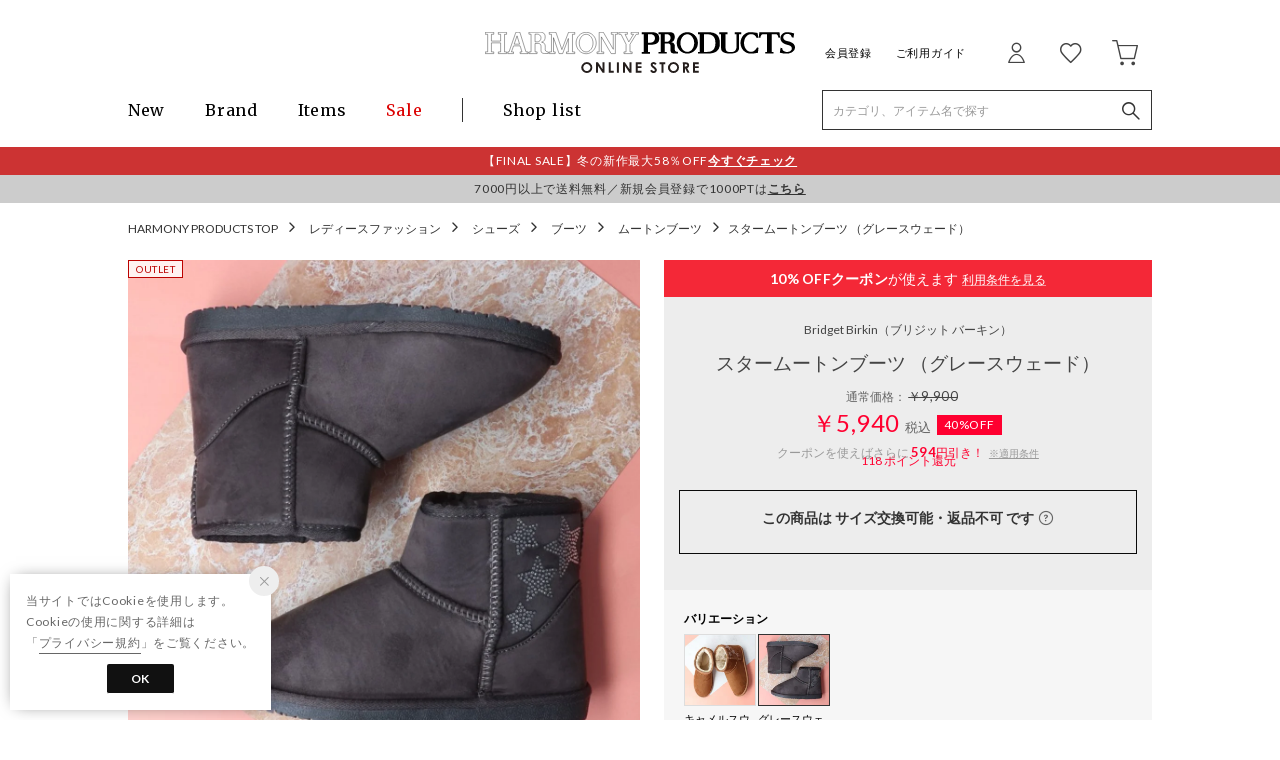

--- FILE ---
content_type: text/css
request_url: https://media.aws.locondo.jp/harmonystatic/common/css/pc/harmony_common-style-v3.css?rev=e6bf53521b5f62494721bef1e44410d3a098fbd3_1768887406_491518
body_size: 32244
content:
:root {
  --black: #444;
  --text-light: #999;
  --text-pale: #999;
  --text-dark: #111;
  --sale: #FF0030 !important;
  --fav: #ff5e74;
}
#content_banner h2 {
  letter-spacing: 0.15em;
}

/* common-base.css */
body, .header-nav__list.Dropdown .drop {
  font-family: 'Lato', 'ヒラギノ角ゴ ProN', 'Hiragino Kaku Gothic ProN', 'メイリオ', 'Meiryo', 'ＭＳ Ｐゴシック', 'arial', 'helvetica', sans-serif;
}
#header_top #header_ver5 h2, .header-nav__list, .fwTop .rightContent h2 .title-eng, #cms-contents .lc-u-title, #contents_ranking .lc-u-title {
  font-family: 'Merriweather', serif;
}
#header_top, .fwTop, #cms-contents, #contents_ranking, .footer {
  letter-spacing: 0.06em;
}
#header_top a:hover, .fwTop a:hover, .footer a:hover, .footer button:hover {
  opacity: 0.7;
}
.lc-item__brandName {
  display: block;
  font-size: 12px;
  margin-bottom: 3px;
}
#cms-contents .lc-u-title, #contents_ranking .lc-u-title {
  font-size: 24px;
  margin-bottom: 10px;
}


/*----------------------------------------------------------------------------
  Color
----------------------------------------------------------------------------*/
/* common-boem_style.css */
.register a,
.refund_actionFooter a {
  background-color: #0a0a0a;
}
.wancoModal_btn {
  color: #0a0a0a;
  border: 1px solid #0a0a0a;
}
.wancoModal_selectCategory li {
  color: #0a0a0a;
}
.wancoModal_selectCategory.fromFAQ a {
  color: #0a0a0a;
}
span.trg-errorMailMsg-remodal {
  color: #0a0a0a;
  border-bottom: 1px solid #0a0a0a;
}
button.button {
  background: #0a0a0a;
}
.btn-or {
  background: #0a0a0a;
  border-color: #0a0a0a;
}
.btn-wh {
  color: #0a0a0a !important;
  border-color: #0a0a0a;
}
.page-404 .btnToppage {
  background-color: #0a0a0a;
  border: 1px solid #0a0a0a;
}
.locondo-checkbox label:hover:before {
  border-right: 2px solid #0a0a0a;
  border-bottom: 2px solid #0a0a0a;
}
.locondo-checkbox input[type=checkbox]:checked + label:after {
  background: #0a0a0a;
}
.locondo-checkbox.is-checked > label:after {
  background: #0a0a0a;
}
.wancoModal_btn.wancoModal_btn-login {
  background-color: #0a0a0a;
}
.wancoModal_selectCategory_toOrderHistory {
  background-color: #0a0a0a;
}
.pagetop a {
  background: #0a0a0a;
}
#contents_ver4.customer-register-complete .btnToppage {
  background-color: #0a0a0a;
  border: 1px solid #0a0a0a;
}

/* content-catalog.css */
.catalog_purchase_history-list-btn a {
  border: 1px solid #0a0a0a;
  color: #0a0a0a;
}
.breadcrumbs button {
  color: #0a0a0a;
}
button.favoriteBrand-btn-add span:before,
button.favoriteBrand-btn-del span:before,
button.favoriteBrand-btn-login span:before {
  color: #0a0a0a;
}
.breadcrumbs button.favoriteBrand-btn-del {
  color: #0a0a0a;
}
.favoritebrand_alert_container a {
  color: #0a0a0a;
}
.favoritebrand_alert_btn a {
  background: #0a0a0a url('//media.aws.locondo.jp/contents/img/pc/btn_fav_inner_arrow.png') no-repeat 138px 16px;
}
.muteLoading p a {
  color: #0a0a0a;
}
#right_content .favoriteBrand-btn button {
  color: #0a0a0a;
}
#right_content .favoriteBrand-btn button:before {
  color: #0a0a0a;
}
#right_content .brand_explanation a.more {
  color: #0a0a0a;
}
#left_navi .noUi-connect {
  background: #0a0a0a;
}
.FastDelivery input[type=checkbox]:checked + .FastDeliveryLabel + label {
  background: #0a0a0a;
}
.FastDelivery input[type=checkbox]:checked + .FastDeliveryLabel + label:before {
  border: 1px solid #0a0a0a;
}
.boxToLogin .heading strong {
  color: #0a0a0a;
}
.boxToLogin .btn-login a {
  background-color: #0a0a0a;
}
.favoriteSimilarities .heading .feedbackTxt {
  color: #0a0a0a;
}
.favoriteSimilarities .heading .toMypage {
  color: #0a0a0a;
  border: 1px solid #0a0a0a;
}
.filter_returns_btn input {
  color: #0a0a0a;
  border: 1px solid #0a0a0a;
}
.filter_offRate_btn input {
  color: #0a0a0a;
  border: 1px solid #0a0a0a;
}
.filter_searchWord_btn input {
  color: #0a0a0a;
  border: 1px solid #0a0a0a;
}
#left_navi .filter_list.more_brandlist li a.modalLink.brand_select_name {
  color: #0a0a0a;
}
.fav-brand_list a.btn_fav-brand {
  color: #0a0a0a;
  border: 1px solid #0a0a0a;
}
#left_navi .filter_list li a.modalLinkBrand {
  color: #0a0a0a;
}
.no-result-favBrand-head {
  color: #0a0a0a;
}
.no-result-favBrand-cta a {
  color: #0a0a0a;
  border: 1px solid #0a0a0a;
}
.tippy-tooltip .tippy-content a {
  color: #0a0a0a;
}
.filter_color_btn input {
  color: #0a0a0a;
  border: 1px solid #0a0a0a;
}
.select_condition {
  border: 1px solid #0a0a0a;
}
.select_condition h3 {
  color: #0a0a0a;
}
.detail_condition li label {
  color: #0a0a0a;
}
.wrap_filter.MysizeFilter.MysizeFilterOn {
  border: 2px solid #0a0a0a;
}
.btn_MysizeFilter a.btn_Primary {
  color: #0a0a0a;
  border: 1px solid #0a0a0a;
}
.btn_MysizeFilter a.btn_Secondary {
  background: #0a0a0a;
}
.btn_MysizeFilter a.btn_tertiary:hover {
  border: 1px solid #0a0a0a;
  color: #0a0a0a;
}
.register_edit1 .inputBox td input:focus,
.register_edit1 .inputBox td select:focus {
  border-color: #0a0a0a;
}
.register_edit1 .ui-state-active,
.register_edit1 .ui-widget-content .ui-state-active,
.register_edit1 .ui-widget-header .ui-state-active,
.register_edit1 a.ui-button:active,
.register_edit1 .ui-button:active,
.register_edit1 .ui-button.ui-state-active:hover {
  background: #0a0a0a;
}
.registAgree #terms_message a {
  color: #0a0a0a;
}
.registAgree-checkbox input[type=checkbox]:checked + label:after {
  background: #0a0a0a;
}
.registAgree-checkbox.is-checked > label:after {
  background: #0a0a0a;
}
.modal_terms.remodal .remodal-close_bottom,
.modal_privacy.remodal .remodal-close_bottom {
  border: 1px solid #0a0a0a;
  color: #0a0a0a;
}

/* ブランド説明表示 */
#right_content .brand_explanation {
  display: block!important;
}

/* content-waiting.css */
.waiting-detail_wrap .waiting-time-info {
  color: #0a0a0a;
}
.waiting-detail_wrap .waiting-time-note a {
  color: #0a0a0a;
}
.waiting-time-note a {
  color: #0a0a0a;
}
.waiting-detail_wrap .finish-waiting-time-info {
  color: #0a0a0a;
}
.new_steplink button {
  background: #0a0a0a;
}

/* content-mypage.css */
.wanco_newMessage {
  border: 1px solid #0a0a0a;
  background-color: #0a0a0a;
}
.status_point a strong {
  color: #0a0a0a;
}
.topSection_btnDeliveryStatus {
  color: #0a0a0a !important;
  border: 1px solid #0a0a0a;
}
#mypage_right_contents .topSection_btnDeliveryStatus a {
  color: #0a0a0a;
}
.wancoModal.scatchAccount .wancoModal_btnContactUrl {
  background: #0a0a0a;
}
.wancoModal_text-cancelElement {
  color: #0a0a0a;
}
#mypage_right_contents .returnInfoLink a {
  color: #0a0a0a;
}
#mypage_right_contents .returnInfoLink a:after {
  border-top: 1px solid #0a0a0a;
  border-right: 1px solid #0a0a0a;
}
.favorite-list .link-mailmagazine {
  color: #0a0a0a !important;
}
.favorite-brand .brand-list .link-brand-edit, .mypage-mailmagazine .wrap-brand-list .link-brand-edit {
  color: #0a0a0a !important;
}
#mypage_right_contents #brand_list_items a:hover {
  color: #0a0a0a;
}
.favorite-brand .btn-edit {
  color: #0a0a0a !important;
}
.btn-or {
  background: #0a0a0a;
  border-color: #0a0a0a;
}
#mypage_right_contents span.muteBrandName a:hover {
  color: #0a0a0a;
}
.muteAllClear {
  color: #0a0a0a;
}
#mypage_right_contents .point_info .mypage_user-point a {
  color: #0a0a0a;
}
.mypage_main#contents_ver4 .wanco_newMessage {
  color: #0a0a0a;
  border: 1px solid #0a0a0a;
}
.mypage_main#contents_ver4 .wanco_newMessage:after {
  border: 1px solid #0a0a0a;
}
.rev_point_lead strong {
  color: #0a0a0a;
}
.post_alert_container a {
  color: #0a0a0a !important;
  border: 1px solid #0a0a0a;
}
a.post_alert_btn_next {
  background: #0a0a0a;
}
.mypage_review-history .review_info li.buy {
  color: #0a0a0a;
}
.mypage_review-history .reviews_title_right a {
  color: #0a0a0a;
  border: 1px solid #0a0a0a;
}
.mypage_review-history .buy {
  color: #0a0a0a;
}
.mypage_review-history #link_more_review a {
  color: #0a0a0a;
}
.wanco_statusIcon-unread {
  background: #0a0a0a;
}
.wancoChat_head_openBtn:after {
  border-right: 1px solid #0a0a0a;
  border-bottom: 1px solid #0a0a0a;
}
.wancoChat_message_text a {
  color: #0a0a0a;
}
.wancoChat_message_linkList {
  background: #0a0a0a;
}
.favorite_list .favoriteList_item_feedback .buttonToCart a {
  color: #0a0a0a !important;
  border: 1px solid #0a0a0a;
}
.favorite_list .favoriteList_item_feedback .feedbackText {
  color: #0a0a0a;
}
.addCart_error .btnToCart a {
  background-color: #0a0a0a;
}

/* content-contact.css */
.faq_title h1:before {
  color: #0a0a0a;
}
.faq_content .question dt {
  color: #0a0a0a;
}
.faq_content .open {
  color: #0a0a0a;
}
.faq_content .open dd {
  color: #0a0a0a;
}
.faq_content .answer div a {
  color: #0a0a0a;
}
.faq_inquiry ul li:before {
  color: #0a0a0a;
}
.site_harmony #guide_contact {
  background: #fff;
}
.site_harmony #guide_contact .contact_explain {
  padding: 60px;
  margin: 20px 0;
  background: #efefef;
}
.site_harmony #guide_contact .contact_to_onlinestore {
  display: flex;
  flex-direction: column;
}
.site_harmony #guide_contact .contact_explain p {
  color: #000;
}
#guide_email {
  margin-left: 1em;
  display: inline-block;
}
#guide_email span {
  display: inline-block;
  margin-top: 3px;
  font-size: 15px;
}

#guide_email a:before {
  content: "";
  display: inline-block;
  margin-right: 4px;
  width: 18px;
  height: 18px;
  background: url(https://media.aws.locondo.jp/contents/img-default-v2-boem/common/wanco-icon-mail.png) no-repeat;
  background-size: contain;
  position: relative;
  top: 4px;
}

/* content-brand_list.css */
#shop-list a:hover p,
#shop-list a:hover p.shop-name {
  color: #0a0a0a !important;
}
.before_login h3 {
  color: #0a0a0a;
}
.logged_in h3 {
  color: #0a0a0a;
}
.logged_in input.on {
  border: 1px solid #0a0a0a;
  color: #0a0a0a;
}
.brand_alert_container a {
  color: #0a0a0a;
}
.brand_alert_container .brand_alert_btn a {
  color: #0a0a0a;
}

/* contetnt-mypage-return.css */
.bank_accounts {
  color: #0a0a0a;
}
.bank_accounts a {
  background: #0a0a0a;
}
.mypageOrange{color: #0a0a0a;}
.commoditySection.is-active {
  border: 3px solid #0a0a0a;
}
.commoditySection__info__txt--msg {
  color: #0a0a0a;
}
.return__method--notice {
  color: #0a0a0a;
}
#mypage_right_contents .return__contact a {
  color: #0a0a0a;
}
.completeInfo--btn a {
  background: #0a0a0a;
}
#mypage_right_contents .completeInfo h3 {
  color: #0a0a0a;
}
.completeInfo h4 {
  border: 1px solid #0a0a0a;
}
.completeInfo h4 span {
  color: #0a0a0a;
}
.order_return a {
  background: #0a0a0a;
  border: 1px solid #0a0a0a;
}
.return__method__rawson--notice h3 {
  color: #0a0a0a !important;
}
.js-return-tab li .smari-special {
  color: #0a0a0a;
}
a.blank-link {
  color: #0a0a0a !important;
}
.mypage-return-reason .back_link a {
  color: #0a0a0a !important;
  border: none !important;
}

/* contetnt-order.css */
.btn-confirm {
  background: #0a0a0a;
}
.payment_security a {
  color: #0a0a0a;
}
.gift_message .processing_message a,
.gift_message .large_delivery_message a {
  color: #0a0a0a;
}
.address_notice_txt {
  color: #0a0a0a;
}
.pointback_txt {
  color: #0a0a0a;
}
.total_table .red {
  color: #0a0a0a;
}
.back_points {
  color: #0a0a0a;
}
.payment_postpay.payment_input_form .notice_sup .linkToGuide {
  color: #0a0a0a;
}
.complete p a {
  color: #0a0a0a;
}
#complete .back-to-shopping a {
  border: 1px solid #0a0a0a;
  color: #0a0a0a;
}
.magaseekMsg a:hover {
  color: #0a0a0a;
}
.ordernoLink a {
  color: #0a0a0a;
}
.ordernoLink a:after {
  border-top: 1px solid #0a0a0a;
  border-right: 1px solid #0a0a0a;
}
.attentionorder {
  color: #0a0a0a;
}
.complete_ttl {
  color: #0a0a0a;
}
.cctr-trg a:link,
.cctr-trg a:visited {
  color: #0a0a0a;
}
.modal-cctr p.cctr_leadTxt a,
.modal-cctr p.cctr_leadTxt a:link {
  color: #0a0a0a;
}
.modal-cctr-leadTxt a:link,
.modal-cctr-leadTxt a:visited {
  color: #0a0a0a;
}
.cctr-selected-btn a {
  color: #0a0a0a;
}
.cctr-selected-btn a:hover {
  box-shadow: 0px 0px 0px 3px #0a0a0a inset;
}
.cctr-selected-btn a:after {
  background: #0a0a0a;
}
.cctr-selected-btn h4 {
  color: #0a0a0a;
}
.cctr-selected-btn p {
  color: #0a0a0a;
}
.store-info.is-active {
  box-shadow: 0px 0px 0px 3px #0a0a0a inset;
}
.store-info.is-active .store_name {
  color: #0a0a0a;
}
.store-info.is-active span {
  color: #0a0a0a;
}
.result-cctr--search {
  background-color: #0a0a0a;
  border: 2px solid #0a0a0a;
}

/* content-brand_list.css */
.before_login a {
  background: #0a0a0a;
}
input.btn_confirm {
  background: #0a0a0a;
  border: 1px solid #0a0a0a;
}

/* content-top.css */
.brand_alert_btn a {
  background: #0a0a0a url(//media.aws.locondo.jp/contents/img/pc/btn_fav_inner_arrow.png) no-repeat 138px 16px;
}
.wrapContent a {
  color: #0000;
}
.wrapContent a:hover {
  color: #0a0a0a;
}
.wrapContent .link_block a {
  color: #0a0a0a;
}
.wrapContent .rank_subtitle a {
  color: #0a0a0a;
}
.ranking-block .btn_view a {
  border: 1px solid #0a0a0a;
}
.fwTop .wrapContent .btn_view a {
  color: #0a0a0a;
}
.fwTop .wrapContent .btn_view a:after {
  border-color: #0a0a0a;
}
.section-myBrand .headingSub {
  color: #0a0a0a;
}
#category_ranking .headingSub {
  color: #0a0a0a;
}
.section-myBrand .addMybrand a {
  background-color: #0a0a0a;
}
.section-myBrand .ranking-btnToMypage a {
  color: #0a0a0a;
}
.ranking-genderButton .button-item input:checked + label {
  color: #0a0a0a;
}

/* content-info.css */
#usage_guide h3 {
  border-top: 1px solid #0a0a0a;
}
.guide_content .howToChangeSize_trg,.guide_content .howToReturn_trg {
  color: #0a0a0a;
}
.guide_content .howToChangeSize_trg:after,.guide_content .howToReturn_trg:after {
  color: #0a0a0a;
}

/* content-login.css */
.registered_users a {
  color: #0a0a0a;
}
button#login_btn {
  background-color: #0a0a0a;
}
button#new_btn {
  color: #0a0a0a;
  border: 1px solid #0a0a0a;
}
#is_logout #btn_login a {
  background: #0a0a0a;
}
.suggest_searchHistory .indexItemHeading .displayAll {
  color: #0a0a0a;
}

/* content-cart.css */
.new_steplink button {
  background: #0a0a0a;
}
.product-name a:hover {
  color: #0a0a0a;
}
#cart .notice-free-shipping {
  color: #0a0a0a;
}
#cart .notice-free-shipping a {
  color: #0a0a0a;
}
.back_link a {
  color: #0a0a0a;
  border: 1px solid #0a0a0a;
}
.new_toreg a {
  border: 1px solid #0a0a0a;
  color: #0a0a0a;
}

/* content-review.css */
#review .user_info button {
  color: #0a0a0a;
}
.confirm_after .review_design span, .confirm_after .review_quality span, .confirm_after .review_comfortably span {
  color: #0a0a0a;
}
#review_btn button.fix {
  border: 1px solid #0a0a0a;
  color: #0a0a0a;
}
.confirm_after #review_btn button.button {
  border: 1px solid #0a0a0a;
}
.about_point {
  color: #0a0a0a;
}
#review .buttons-set .back-link a {
  color: #0a0a0a;
}

/* content-product.css */
.txt_buyed_item_description a:link,
.txt_buyed_item_description a:visited {
  color: #0a0a0a;
}
.related_brand dd a:hover,
.delivery_time a:hover,
.fav_result a:hover {
  color: #0a0a0a;
}
.delivery_date_wrap {
  border: 1px solid #0a0a0a;
}
.locondo_bg .insertto {
  color: #0a0a0a;
}
.locondo_bg .insertto {
  color: #0a0a0a;
}
.reserve_item {
  color: #0a0a0a;
}
#delivery_date .free .linkToAbout:hover {
  color: #0a0a0a;
}
.shopping_cantrol .cartin {
  background-color: #0a0a0a;
}
.shopping_cantrol .order .reserve {
  background-color: #0a0a0a;
}
.shopping_cantrol .unsalable {
  color: #0a0a0a;
  border: 1px solid #0a0a0a;
}
.link_return_report a:hover {
  color: #0a0a0a;
}
.wrap_linkSizeGuide_snsButtons .link_size_guide a:before {
  color: #0a0a0a;
}
.fav_alert_container a {
  color: #0a0a0a;
}
.fav_alert_btn a {
  background: #0a0a0a url(//media.aws.locondo.jp/contents/img/pc/btn_fav_inner_arrow.png) no-repeat 138px 16px;
}
.fav_count_txt:before {
  color: #0a0a0a;
}
p.fav_info_txt strong {
  color: #0a0a0a;
}
#related_product .list-item a:hover p {
  color: #0a0a0a;
}
.review_info li.buy {
  color: #0a0a0a;
}
.reviews_title_right a {
  color: #0a0a0a;
  border: 1px solid #0a0a0a;
}
#user_reviews .buy {
  color: #0a0a0a;
}
#link_more_review a {
  color: #0a0a0a;
}
.post_alert_container a {
  color: #0a0a0a;
  border: 1px solid #0a0a0a;
}
a.post_alert_btn_next {
  background: #0a0a0a;
}
.btn_view_more a {
  color: #0a0a0a;
}
.size-report--fix,
.size-report-breakdown--fix:before {
  background: #0a0a0a;
}
.product_main .same-commodity a strong {
  color: #0a0a0a;
}
.favoriteBrand .favoriteBrand-btn button {
  color: #0a0a0a;
  border: 1px solid #0a0a0a;
}
.favoriteBrand .favoriteBrand-btn button .icon-hert-outline:before {
  color: #0a0a0a;
}
.favoriteBrand-btn .tooltips {
  background: #0a0a0a;
}
.favoriteBrand-btn .tooltips:after {
  border-top: 12px solid #0a0a0a;
}
.remodal.favoriteBrand-login-modal .heading a {
  color: #0a0a0a;
}
.remodal.favoriteBrand-login-modal .btnToLogin {
  background: #0a0a0a;
  border: 1px solid #0a0a0a;
}
.remodal.favoriteBrand-feedback-modal .btn {
  color: #0a0a0a;
  border-bottom: 1px solid #0a0a0a;
}
.addCart_feedback .buttonToCart a {
  color: #0a0a0a;
  border: 1px solid #0a0a0a;
}
.addCart_feedback .feedbackText {
  color: #0a0a0a;
}
.addCart_error_message .btnToCart a {
  border: 1px solid #0a0a0a;
  background-color: #0a0a0a;
}
.note_point,
.js-getPoint {
  color: #ff0030;
}

/*----------------------------------------------------------------------------
  Header
----------------------------------------------------------------------------*/
#header_ver5 {
  background: #fff;
  z-index: 99;
}
#header_top {
  background: #fff;
}
#nav_container_common {
  height: auto;
  margin-top: 20px;
  border: none;
}
#nav_container_common .innerWrap, #header-siteLinks, #header_top #nav_user, .header_inner_LinkContents {
  display: flex;
  flex-wrap: wrap;
  justify-content: space-between;
  align-items: center;
}
#header_top #header_ver5 .site-logo, #header_top #nav_user, .header-nav, #searchBox {
  float: none;
  margin: 0;
}
#header_top #header_ver5 .site-logo {
  width: 310px;
  margin-left: 357px;
}
#header_top .site-name {
  font-size: 13px;
  font-weight: bold;
  margin-left: 25px;
}
#header-siteLinks .site-name:first-of-type a {
  color: #b3839b;
}
#header-siteLinks .site-name:last-child a {
  color: #323868;
}
#header_top .nav_user_contents {
  font-size: 11px;
  margin-right: 24px;
}
#header_top #header_ver5 .site-logo a {
  display: block;
  width: 310px;
  height: 65px;
  background: url(//media.aws.locondo.jp/harmonystatic/common/img/logo_harmony.svg) 0 0 no-repeat;
  background-position: center;
  background-size: 100% auto;
  text-indent: -9999px;
  margin: 0;
  box-sizing: border-box;
}
.header_inner_LinkContents {
  width: 1024px;
  margin: 5px auto 17px;
}
.header-nav__list {
  font-size: 16px;
  line-height: inherit;
  padding: 0 40px 0 0;
}
.header-nav__list.Dropdown .drop {
  font-size: 13px;
  top: inherit;
}
.header-nav__list.fc-red {
  color: #dc0000 !important;
}
.header-nav__list.shoplist {
  border-left: 1px solid #333;
  padding: 0 40px;
}
.header-nav__list a:hover {
  border: none;
}
#user_cart .js-cartCount .inner, #user_login .js-unreadMessageCount .inner {
  background: #000;
}
.search_box {
  width: 330px;
}
.search_box .form-container #searchText {
  background: #fff;
  font-size: inherit;
  width: 330px;
  height: 40px;
  border: 1px solid #333;
}
.searchbutton {
  width: 32px;
  height: 40px;
}
.searchbutton:before {
  top: 10px;
  right: 10px;
  left: 0;
}
.search_box.mouseenter .suggestBox, .search_box.focus .suggestBox {
  top: 42px;
}
#info_box_top {
  border: none;
}
.iconNotification{
  top: 20px;
  left: 40px;
}
/*----------------------------------------------------------------------------
  Footer
----------------------------------------------------------------------------*/

.footer .footer_brand_info {
  margin: 0 auto;
  clear: both;
  font-feature-settings: "palt";
  padding-bottom: 25px;
  font-size: 13px;
  letter-spacing: 0.5px;
  text-align: justify;
  width: 1024px;
}
.footer .footer_brand_info h2 {
  margin-bottom: .5em;
  line-height: 1.5;
  font-size: 14px;
  color: #444;
}
.footer .footer_brand_info .about_page {
  line-height: 1.75;
  color: #444;
}
.footer, .footer .footer_box {
  border-color: #ccc;
}
.footer .footer_box {
  flex-direction: column;
  align-items: center;
  margin: 10px auto 55px;
}
.footer_box .newslater-text {
  padding: 0 0 20px;
}
.footer_box #newslater-form {
  margin-left: 0;
}
.footer_box form {
  position: relative;
  display: flex;
  margin-bottom: 10px;
  justify-content: center;
}
.footer_box form:before, .footer_box .input_wrap:before {
  content: '';
  position: absolute;
  background: url(//media.aws.locondo.jp/contents/img-default-v1-boem/pc/footer_mail.png) no-repeat 0 0;
  top: 13px;
  left: 12px;
  width: 20px;
  height: 14px;
}
.footer_box form:has(.input_wrap):before {
  display:none;
}
.footer_box .mail input {
  margin: 0 10px 0 0;
  padding: 12px 10px 12px 40px;
}
.footer__copyright {
  color: #0a0a0a;
  line-height: inherit;
  margin: 55px auto 30px;
}
.footer__copyright a {
  text-decoration: underline;
  text-underline-offset: 3px;
}
.footer__contents .company-terms {
  width: 256px;
  padding-right: 30px;
}
.footer__contents .help-guide {
  width: 512px;
}
.footer__contents .company-terms li, .footer__contents .help-guide li, .footer__contents .sns-links {
  width: 226px;
}
.footer__contents .help-guide, .footer__contents .sns-links {
  border-left: 1px solid #ddd;
  padding-left: 30px;
}
.footer__contents-title {
  font-size: 14px;
  margin-bottom: 25px;
}
.footer__contents .sns-links .footer__contents-title {
  margin-bottom: 1em;
}
.footer__contents li {
  margin-bottom: 1em;
}
.icon-facebook:before,
.icon-instagram:before,
.icon-youtube:before{
  font-size: 20px;
  line-height: 22px;
  width: 24px;
  height: 24px;
}
.footer__contents .instagram,
.footer__contents .instagram_brand {
  margin-bottom: 0.25em;
}
.footer__contents .instagram_brand {
  padding-left: 2.2em;
}
.footer__contents .help-guide,
.footer__contents .sns-links li span {
  margin-right:0.2em;
}
.footer__contents .youtube{
  margin-top: 1em;
}

/*----------------------------------------------------------------------------
  Toppage
----------------------------------------------------------------------------*/
.fwTop a {
  display: block;
  transition: background 0.4s, color 0.4s, opacity 0.25s;
}
/* site-title */
.fwTop .top-site-title {
  width: 1024px;
  margin: 15px auto;
}
.fwTop .top-site-title h1 {
  font-weight: normal;
  color: #888;
}

/* Hero Image */
.fwTop .top-slide {
  width: 1024px;
  margin: auto;
  padding-bottom: 40px;
}
.fwTop .flex-control-nav {
  right: 0 !important;
  bottom: 15px !important;
  text-align: center !important;
  padding: 0 !important;
}
.fwTop .flex-control-nav li {
  margin: 0 12px;
}
.fwTop .flex-control-paging li a {
  width: 8px !important;
  height: 8px !important;
}

/* Hero Image sub */
.fwTop .slick-dotted.slick-slider {
  margin: 0;
}
.fwTop .slick-dots {
  /* bottom: -23px; */
}
.fwTop .slick-dots li, .fwTop .slick-dots li button {
  width: 8px;
  height: 8px;
  padding: 0;
}
.fwTop .slick-dots li {
  margin: 0 12px;
}
.fwTop .slick-dots li button {
  background: #666;
  border-radius: 20px;
}
.fwTop .slick-dots li.slick-active button {
  background: #000;
}
.fwTop .slick-dots li button:before {
  display: none;
}

/* news & press */
.news-press {
  width: 1024px;
  margin: auto;
  margin-bottom: 60px;
  margin-top: 30px;
  border-top: 1px solid #ddd;
  border-bottom: 1px solid #ddd;
}
.news-press .uk-slider-container {
  margin: 0 calc((1024px - 600px) / 2);
}
.news-press .uk-position-small[uk-slider-item="next"]:before,
.news-press .uk-position-small[uk-slider-item="previous"]:before {
  display: block;
  content: "";
  width: 70px;
  height: 54px;
  background: #fff;
  position: absolute;
  z-index: -1;
  translate: -25px -15px;
  opacity: 1;
}
.news-press .uk-position-small svg {
  width: 10px;
}
.news-press .news-title {
  max-width: 380px;
}

/* brand banner */
.banner_wrapper {
  width: 1024px;
  margin: 20px auto;
}
.banner_box {
  width: calc((100% - 5px) / 2);
}
/* brand category banner */
.brand_category {
  width: 1024px;
  margin: 20px auto 40px;
}
:is(.brand_category, .brand_recommend) h2 {
  position: relative;
  font-size: 24px;
  line-height: 120%;
  text-align: center;
  margin-bottom: 19px;
}
:is(.brand_category, .brand_recommend) h2:before {
  content: "";
  position: absolute;
  top: 50%;
  left: 0;
  width: 100%;
  border-top: 1px solid #ddd;
}
:is(.brand_category, .brand_recommend) .title-eng {
  position: relative;
  background: #fff;
  padding: 0 1em;
  font-family: 'Merriweather', serif;
}
:is(.brand_category, .brand_recommend) .title-caption {
  position: absolute;
  color: #888;
  top: 26px;
  left: 50%;
  width: 100%;
  font-size: 50%;
  margin-left: -50%;
}
.brand_category .brand_category_banner {
  display: grid;
  grid-template-columns: 1fr 1fr 1fr;
  gap: 5px;
  padding-top: 12px;
}
.brand_recommend .brand_recommend_banner {
  display: grid;
  grid-template-columns: 1fr 1fr 1fr;
  gap: 5px;
  padding-top: 12px;
}

/* left navi */
.fwTop #arc-news {
  margin-top: -19.5px;
}
.fwTop #arc-news.news-press {
  margin-top: 20px;
}
#arc-news .lc-list {
  border-top: 1px solid;
  border-bottom: 1px solid;
}
#arc-news .lc-list, #arc-news .lc-list > li, .lc-list-leftNav {
  border-color: #ddd;
}
.lc-list-leftNav {
  font-size: 13px;
  border: none;
}
.lc-list-leftNav .fc-red {
  color: #dc0000;
}
.lc-list-leftNav__link.fc-red:hover {
  color: #d33838;
}

/* right content */
.fwTop .rightContent section {
  margin-bottom: 60px;
}
.fwTop .rightContent h2 {
  position: relative;
  font-size: 24px;
  line-height: 120%;
  text-align: center;
  margin-bottom: 19px;
}
.fwTop .rightContent h2:before {
  content: "";
  position: absolute;
  top: 50%;
  left: 0;
  width: 100%;
  border-top: 1px solid #ddd;
}
section .title-eng {
  position: relative;
  background: #fff;
  padding: 0 1em;
}
section .title-caption {
  position: absolute;
  color: #888;
  top: 26px;
  left: 50%;
  width: 100%;
  font-size: 50%;
  margin-left: -50%;
}
.rightContent .feature_contents,
.rightContent .newArrival_contents,
#instagram .grid_wrap,
.ranking_contents,
.rightContent #history_item2,
.cms_contents {
  padding-top: 12px;
}
.section__btn {
  position: relative;
  display: block;
  width: 35%;
  font-size: 16px;
  text-align: center;
  margin: 15px auto 0;
  border: 1px solid #666;
  padding: 14px 0;
  transition: 0.4s;
}
.section__btn:after {
  content: '';
  position: absolute;
  top: 0;
  right: 16px;
  bottom: 0;
  width: 10px;
  height: 10px;
  margin: auto;
  border-right: 1px solid #666;
  border-bottom: 1px solid #666;
  transform: rotate(-45deg);
  -webkit-transform: rotate(-45deg);
  transition: 0.4s;
}
a.section__btn:hover {
  background: #0a0a0a;
  color: #fff;
  border-color: #0a0a0a;
  opacity: 1;
}
a.section__btn:hover:after {
  border-color: #fff;
}

/* tab */
.rightContent #tab_newArrival, #tab_ranking, #tab_cms {
  display: flex;
  justify-content: center;
  font-size: 16px;
  padding-top: 12px;
}
.rightContent #tab_newArrival li, #tab_ranking li, #tab_cms li {
  background: #eee;
  color: #0a0a0a;
  text-align: center;
  line-height: 1.1;
  display: flex;
  justify-content: center;
  align-items: center;
  width: calc((100%) / 3);
  border-right: 3px solid #fff;
  border-radius: 20px 0 0;
  padding: 15px;
  cursor: pointer;
  transition: 0.2s linear;
}
.rightContent #tab_newArrival li:last-child, #tab_ranking li:last-child, #tab_cms li:last-child {
  border: none;
}
.rightContent #tab_newArrival li.select, #tab_ranking li.select, #tab_cms li.select {
  background: #0a0a0a;
  color: #fff;
}
.tab_Bridget-Birkin.select {
  background: #b3839b !important;
}
.tab_INTER-CHAUSSURES.select {
  background: #323868 !important;
}
.rightContent #tab_newArrival li:hover, #tab_ranking li:hover, #tab_cms li:hover {
  background: #333;
  color: #fff;
}
.tab_Bridget-Birkin:hover {
  background: #b694a5 !important;
}
.tab_INTER-CHAUSSURES:hover {
  background: #434972 !important;
}
.rightContent #tab_newArrival li.select h3, #tab_ranking li.select h3, #tab_cms li.select h3 {
  font-weight: bold;
}

/* feature & brand */
.feature_contents .lc-row {
  justify-content: inherit;
}
.feature_contents .lc-item {
  margin-bottom: 10px;
}
.feature_contents .lc-item:nth-last-child(-n+3) {
  margin-bottom: 0;
}

/* new arrival */
.newArrival_contents .lc-flexBox {
  -webkit-box-pack: center;
  -webkit-justify-content: center;
  justify-content: center;
}

/*----------------------------------------------------------------------------
  CMS
----------------------------------------------------------------------------*/
#cms-contents #tab_cms {
  margin: 0;
}
#cms-contents #tab_cms li {
  color: #0a0a0a;
  font-size: 16px;
  margin: 0;
  list-style-type: none;
}
#cms-contents #tab_cms li:hover, #cms-contents #tab_cms li.select {
  color: #fff;
}
#cms-contents #tab_cms h3 {
  font-size: inherit;
  margin: 0;
  padding: 0;
}
#arc-news_all,
#arc-news_Bridget-Birkin,
#arc-news_INTER-CHAUSSURES,
#arc-news_eir,
#arc-news-press-index,
#arc-recruit-index {
  display: flex;
  flex-wrap: wrap;
}

/*----------------------------------------------------------------------------
  Catalog
----------------------------------------------------------------------------*/
.about_category_explanation {
  display: none;
}

/* 2列3列 表示切り替え */
.columnSelect {
  display: flex !important;
}

/*----------------------------------------------------------------------------
  Commodity
----------------------------------------------------------------------------*/
#related_product li.list-item .item-price {
  text-align: center;
}
.note_sizeGuige {
  display: none !important;
}
#user_locondoreviews .review_button_bottom{
  display: none;
}

/*----------------------------------------------------------------------------
  配送料無料ボーダーがない場合は以下styleを使用
----------------------------------------------------------------------------*/
.free-shipping_wrap {
  display: none;
}

/*----------------------------------------------------------------------------
  画像が長方形BOEMの際、以下 style を使用
----------------------------------------------------------------------------*/
/***************** カタログ *****************/
/* #catalog_list .catalogList_item .product-image > img {
  display: block;
  margin-left: -49px;
  width: 344px;
  height: 344px;
  max-width: none;
}
#catalog_list .catalogList_item .product-image {
  overflow: hidden;
} */

/* カラーチップのサイズ */
#catalog_list .config-colortip_list_item span::before {
  width: 10px;
  height: 10px;
}

/***************** 商品詳細 *****************/
/* #product_contents .product-img-box .product-image img {
  width: 716px;
  height: 716px;
  clip: rect(0px, 614px, 716px, 102px);
  position: absolute;
  display: block;
} */

/* メインイメージ */
/* #product_contents .product-img-box .product-image {
  margin-left: -102px;
}
#product_contents .product-img-box .product-image img {
  width: 716px;
  height: 716px;
  clip: rect(0px, 614px, 716px, 102px);
}
#product_contents .MagicZoomBigImageCont {
  left: 634px !important;
}
#product_contents .MagicZoomBigImageCont img {
  width: 1100px !important;
  height: 1100px !important;
  background: #fff;
} */

/* サムネイル */
/* #product_contents .more-views {
  padding-top: 730px;
}
#product_contents .more-views li img {
  width: 105px;
  margin-left: -15px;
  display: block;
  height: auto;
  max-width: none;
}
#product_contents .more-views li {
  overflow: hidden;
  width: 75px;
  margin-right: 10px;
  margin-bottom: 10px;
  border: 1px solid transparent;
  z-index: 1;
} */

/* 色違い商品 */
/* #different_color_list .product_thumb li img {
  width: 140%;
  margin-left: -20%;
  max-width: none;
} */

/* レコメンド */
/* #product_contents #reco_product li img,
#reco_topsellers #category_ranking_list li img,
#reco_topsellers #brand_ranking_list li img,
#related_product li.list-item img {
  width: 220px;
  margin-left: -30px;
  max-width: none;
  height: auto;
}
#related_product li.list-item {
  width: 160px;
} */

/* 閲覧履歴 */
/* #product_contents #history li img {
  width: 148%;
  margin-left: -24%;
  max-width: none;
} */

/***************** カート ****************v*/
/* #cart #cartRemind li img,
#cart #cart_ranking li img,
#cart #fav li img {
  width: 148%;
  margin-left: -24%;
  max-width: none;
} */

--- FILE ---
content_type: application/javascript
request_url: https://api.aws.locondo.jp/similarities.jsonp?callback=callback_reco&boem=1&commodity_code=BR334BW17637&commercial_type=all&limit=9&schema=harmony
body_size: 2200
content:
callback_reco({"commodities": [{"category_codes": ["ladies", "boots_ladies", "mouton_ladies", "L"], "bottom_category_codes": ["mouton_ladies"], "second_bottom_category_codes": ["boots_ladies"], "fashion_category1": [{"category_name": "\u30ec\u30c7\u30a3\u30fc\u30b9\u30d5\u30a1\u30c3\u30b7\u30e7\u30f3", "category_code": "L"}], "fashion_category2": [{"category_name": "\u30b7\u30e5\u30fc\u30ba", "category_code": "ladies"}], "shop_code": "SHMP0071D", "shop_name": "\u30cf\u30fc\u30e2\u30cb\u30fc\u30d7\u30ed\u30c0\u30af\u30c4", "shop_type": 0, "is_salable_fashionwalker": 0, "brand_code": "BR334", "brand_name": "Bridget Birkin", "brand_katakana_name": "\u30d6\u30ea\u30b8\u30c3\u30c8 \u30d0\u30fc\u30ad\u30f3", "brand_description": "\u3055\u308a\u6c17\u306a\u3044\u30c7\u30b6\u30a4\u30f3\u306e\u4e2d\u306b\u201d\u5973\u6027\u306e\u53ef\u611b\u3089\u3057\u3055\u201d\u3078\u306e\u601d\u3044\u3092\u8fbc\u3081\u305f\u300c\u30d6\u30ea\u30b8\u30c3\u30c8 \u30d0\u30fc\u30ad\u30f3\u300d\u3002\u7d30\u90e8\u306b\u307e\u3067\u3061\u308a\u3070\u3081\u3089\u308c\u305f\u30b9\u30a4\u30fc\u30c8\u306a\u30c7\u30a3\u30c6\u30fc\u30eb\u304c\u3001\u30a8\u30bf\u30fc\u30ca\u30eb\u306a\u53ef\u6190\u3055\u3001\u5fc3\u304c\u5f3e\u3080\u591a\u5f69\u306a\u8868\u60c5\u3092\u5f15\u304d\u51fa\u3057\u307e\u3059\u3002", "color_code": "174", "color_name": "\u30d9\u30fc\u30b8\u30e5", "related_commodity_code": "BR334BW17636", "commodity_code": "BR334BW17636", "commodity_name": "\u30b9\u30bf\u30fc\u30e0\u30fc\u30c8\u30f3\u30d6\u30fc\u30c4 \uff08\u30ad\u30e3\u30e1\u30eb\u30b9\u30a6\u30a7\u30fc\u30c9\uff09", "gender_code": "W", "commercial_type": 1, "price_caution_type": null, "api_type": 0, "available_stock_quantity": 14, "is_stock": 1, "unit_price": 9900, "unit_price_with_tax": null, "reservation_price": null, "reservation_price_with_tax": null, "discount_price": 5940, "discount_price_with_tax": null, "retail_price": 5940, "retail_price_with_tax": null, "sale_start_datetime": "2022-10-31T00:00", "sale_end_datetime": "2100-12-31T00:00", "reservation_start_datetime": null, "reservation_end_datetime": null, "discount_price_start_datetime": "2026-01-14T00:00", "discount_price_end_datetime": "2100-12-31T00:00", "publish_start_datetime": null, "publish_end_datetime": null, "member_price_start_datetime": null, "member_price_end_datetime": null, "member_price_period_flag": 0, "member_price_global_flag": 0, "image_link": "https://sc3.locondo.jp/contents/commodity_image/BR/BR334BW17636_hm_thumb.jpg", "coupon_related": 1, "coupon_related_fashionwalker": 0, "coupon_related_story": 0, "coupon_related_tgc": 0, "coupon_related_boem": 1, "is_sourcing_coupon_related": 1, "is_novelty_coupon_related": 0, "brand_image_link": "https://media.aws.locondo.jp/contents/img/common/brand_resources/BR334.png", "is_before_sale": 0, "is_limited_sale": 0, "is_limited_marketplace": 0, "review_count": 0, "review_score": null, "is_point_target": 0, "ja": {"brand_name": "Bridget Birkin", "brand_description": "\u3055\u308a\u6c17\u306a\u3044\u30c7\u30b6\u30a4\u30f3\u306e\u4e2d\u306b\u201d\u5973\u6027\u306e\u53ef\u611b\u3089\u3057\u3055\u201d\u3078\u306e\u601d\u3044\u3092\u8fbc\u3081\u305f\u300c\u30d6\u30ea\u30b8\u30c3\u30c8 \u30d0\u30fc\u30ad\u30f3\u300d\u3002\u7d30\u90e8\u306b\u307e\u3067\u3061\u308a\u3070\u3081\u3089\u308c\u305f\u30b9\u30a4\u30fc\u30c8\u306a\u30c7\u30a3\u30c6\u30fc\u30eb\u304c\u3001\u30a8\u30bf\u30fc\u30ca\u30eb\u306a\u53ef\u6190\u3055\u3001\u5fc3\u304c\u5f3e\u3080\u591a\u5f69\u306a\u8868\u60c5\u3092\u5f15\u304d\u51fa\u3057\u307e\u3059\u3002", "color_name": "\u30d9\u30fc\u30b8\u30e5", "commodity_name": "\u30b9\u30bf\u30fc\u30e0\u30fc\u30c8\u30f3\u30d6\u30fc\u30c4 \uff08\u30ad\u30e3\u30e1\u30eb\u30b9\u30a6\u30a7\u30fc\u30c9\uff09"}, "en": {"brand_name": "Bridget Birkin", "brand_description": "\u3055\u308a\u6c17\u306a\u3044\u30c7\u30b6\u30a4\u30f3\u306e\u4e2d\u306b\u201d\u5973\u6027\u306e\u53ef\u611b\u3089\u3057\u3055\u201d\u3078\u306e\u601d\u3044\u3092\u8fbc\u3081\u305f\u300c\u30d6\u30ea\u30b8\u30c3\u30c8 \u30d0\u30fc\u30ad\u30f3\u300d\u3002\u7d30\u90e8\u306b\u307e\u3067\u3061\u308a\u3070\u3081\u3089\u308c\u305f\u30b9\u30a4\u30fc\u30c8\u306a\u30c7\u30a3\u30c6\u30fc\u30eb\u304c\u3001\u30a8\u30bf\u30fc\u30ca\u30eb\u306a\u53ef\u6190\u3055\u3001\u5fc3\u304c\u5f3e\u3080\u591a\u5f69\u306a\u8868\u60c5\u3092\u5f15\u304d\u51fa\u3057\u307e\u3059\u3002", "color_name": "Beige", "commodity_name": "\u30b9\u30bf\u30fc\u30e0\u30fc\u30c8\u30f3\u30d6\u30fc\u30c4 \uff08\u30ad\u30e3\u30e1\u30eb\u30b9\u30a6\u30a7\u30fc\u30c9\uff09"}, "coupons": [{"coupon_code": "26WEEK4", "coupon_start_datetime": "2026-01-22T00:00", "coupon_end_datetime": "2026-01-28T00:00", "coupon_discount_rate": 10, "coupon_discount_price": null, "created_datetime": "2026-01-21T13:14", "is_novelty_coupon": 0}, {"coupon_code": "MOREFINAL25AW", "coupon_start_datetime": "2026-01-22T00:00", "coupon_end_datetime": "2026-01-28T00:00", "coupon_discount_rate": 5, "coupon_discount_price": null, "created_datetime": "2026-01-21T13:46", "is_novelty_coupon": 0}], "marking_preset_code": null, "marking_is_processed": null, "marking_catalog_price": 0, "url_after_context_path": "commodity/SHMP0071D/BR334BW17636/", "thumbnail_image_link": "https://sc3.locondo.jp/contents/commodity_image/BR/BR334BW17636_hm_thumb.jpg", "global_price_rate_code": null, "phase": "3", "display_coupon": {"coupon_code": "26WEEK4", "coupon_start_datetime": "2026-01-22T00:00", "coupon_end_datetime": "2026-01-28T00:00", "coupon_discount_rate": 10, "coupon_discount_price": null, "created_datetime": "2026-01-21T13:14", "is_novelty_coupon": 0}, "coupon_discount_rate": 10, "coupon_discount_price": null, "percent": "40%", "rank": 1}, {"category_codes": ["ladies", "rainboots", "boots_ladies", "L", "rain_ladies", "shortboots_l"], "bottom_category_codes": ["rainboots", "shortboots_l"], "second_bottom_category_codes": ["boots_ladies", "rain_ladies"], "fashion_category1": [{"category_name": "\u30ec\u30c7\u30a3\u30fc\u30b9\u30d5\u30a1\u30c3\u30b7\u30e7\u30f3", "category_code": "L"}], "fashion_category2": [{"category_name": "\u30b7\u30e5\u30fc\u30ba", "category_code": "ladies"}], "shop_code": "SHMP0071D", "shop_name": "\u30cf\u30fc\u30e2\u30cb\u30fc\u30d7\u30ed\u30c0\u30af\u30c4", "shop_type": 0, "is_salable_fashionwalker": 0, "brand_code": "BR334", "brand_name": "Bridget Birkin", "brand_katakana_name": "\u30d6\u30ea\u30b8\u30c3\u30c8 \u30d0\u30fc\u30ad\u30f3", "brand_description": "\u3055\u308a\u6c17\u306a\u3044\u30c7\u30b6\u30a4\u30f3\u306e\u4e2d\u306b\u201d\u5973\u6027\u306e\u53ef\u611b\u3089\u3057\u3055\u201d\u3078\u306e\u601d\u3044\u3092\u8fbc\u3081\u305f\u300c\u30d6\u30ea\u30b8\u30c3\u30c8 \u30d0\u30fc\u30ad\u30f3\u300d\u3002\u7d30\u90e8\u306b\u307e\u3067\u3061\u308a\u3070\u3081\u3089\u308c\u305f\u30b9\u30a4\u30fc\u30c8\u306a\u30c7\u30a3\u30c6\u30fc\u30eb\u304c\u3001\u30a8\u30bf\u30fc\u30ca\u30eb\u306a\u53ef\u6190\u3055\u3001\u5fc3\u304c\u5f3e\u3080\u591a\u5f69\u306a\u8868\u60c5\u3092\u5f15\u304d\u51fa\u3057\u307e\u3059\u3002", "color_code": "185", "color_name": "\u30d6\u30e9\u30c3\u30af", "related_commodity_code": "BR334BW17921", "commodity_code": "BR334BW17476", "commodity_name": "\u30b5\u30a4\u30c9\u30b8\u30c3\u30d7\u30ec\u30a4\u30f3\u30d6\u30fc\u30c4 \uff08\u30d6\u30e9\u30c3\u30af\uff09", "gender_code": "W", "commercial_type": 0, "price_caution_type": null, "api_type": 0, "available_stock_quantity": 143, "is_stock": 1, "unit_price": 9900, "unit_price_with_tax": null, "reservation_price": null, "reservation_price_with_tax": null, "discount_price": null, "discount_price_with_tax": null, "retail_price": 9900, "retail_price_with_tax": null, "sale_start_datetime": "2022-05-17T00:00", "sale_end_datetime": "2100-12-31T00:00", "reservation_start_datetime": null, "reservation_end_datetime": null, "discount_price_start_datetime": null, "discount_price_end_datetime": null, "publish_start_datetime": null, "publish_end_datetime": null, "member_price_start_datetime": null, "member_price_end_datetime": null, "member_price_period_flag": 0, "member_price_global_flag": 0, "image_link": "https://sc3.locondo.jp/contents/commodity_image/BR/BR334BW17476_hm_thumb.jpg", "coupon_related": 1, "coupon_related_fashionwalker": 0, "coupon_related_story": 0, "coupon_related_tgc": 0, "coupon_related_boem": 1, "is_sourcing_coupon_related": 1, "is_novelty_coupon_related": 0, "brand_image_link": "https://media.aws.locondo.jp/contents/img/common/brand_resources/BR334.png", "is_before_sale": 0, "is_limited_sale": 0, "is_limited_marketplace": 0, "review_count": 0, "review_score": null, "is_point_target": 0, "ja": {"brand_name": "Bridget Birkin", "brand_description": "\u3055\u308a\u6c17\u306a\u3044\u30c7\u30b6\u30a4\u30f3\u306e\u4e2d\u306b\u201d\u5973\u6027\u306e\u53ef\u611b\u3089\u3057\u3055\u201d\u3078\u306e\u601d\u3044\u3092\u8fbc\u3081\u305f\u300c\u30d6\u30ea\u30b8\u30c3\u30c8 \u30d0\u30fc\u30ad\u30f3\u300d\u3002\u7d30\u90e8\u306b\u307e\u3067\u3061\u308a\u3070\u3081\u3089\u308c\u305f\u30b9\u30a4\u30fc\u30c8\u306a\u30c7\u30a3\u30c6\u30fc\u30eb\u304c\u3001\u30a8\u30bf\u30fc\u30ca\u30eb\u306a\u53ef\u6190\u3055\u3001\u5fc3\u304c\u5f3e\u3080\u591a\u5f69\u306a\u8868\u60c5\u3092\u5f15\u304d\u51fa\u3057\u307e\u3059\u3002", "color_name": "\u30d6\u30e9\u30c3\u30af", "commodity_name": "\u30b5\u30a4\u30c9\u30b8\u30c3\u30d7\u30ec\u30a4\u30f3\u30d6\u30fc\u30c4 \uff08\u30d6\u30e9\u30c3\u30af\uff09"}, "en": {"brand_name": "Bridget Birkin", "brand_description": "\u3055\u308a\u6c17\u306a\u3044\u30c7\u30b6\u30a4\u30f3\u306e\u4e2d\u306b\u201d\u5973\u6027\u306e\u53ef\u611b\u3089\u3057\u3055\u201d\u3078\u306e\u601d\u3044\u3092\u8fbc\u3081\u305f\u300c\u30d6\u30ea\u30b8\u30c3\u30c8 \u30d0\u30fc\u30ad\u30f3\u300d\u3002\u7d30\u90e8\u306b\u307e\u3067\u3061\u308a\u3070\u3081\u3089\u308c\u305f\u30b9\u30a4\u30fc\u30c8\u306a\u30c7\u30a3\u30c6\u30fc\u30eb\u304c\u3001\u30a8\u30bf\u30fc\u30ca\u30eb\u306a\u53ef\u6190\u3055\u3001\u5fc3\u304c\u5f3e\u3080\u591a\u5f69\u306a\u8868\u60c5\u3092\u5f15\u304d\u51fa\u3057\u307e\u3059\u3002", "color_name": "Black", "commodity_name": "\u30b5\u30a4\u30c9\u30b8\u30c3\u30d7\u30ec\u30a4\u30f3\u30d6\u30fc\u30c4 \uff08\u30d6\u30e9\u30c3\u30af\uff09"}, "coupons": [{"coupon_code": "26WEEK4", "coupon_start_datetime": "2026-01-22T00:00", "coupon_end_datetime": "2026-01-28T00:00", "coupon_discount_rate": 10, "coupon_discount_price": null, "created_datetime": "2026-01-21T13:14", "is_novelty_coupon": 0}, {"coupon_code": "26WEEK4", "coupon_start_datetime": "2026-01-22T00:00", "coupon_end_datetime": "2026-01-28T00:00", "coupon_discount_rate": 10, "coupon_discount_price": null, "created_datetime": "2026-01-21T13:14", "is_novelty_coupon": 0}], "marking_preset_code": null, "marking_is_processed": null, "marking_catalog_price": 0, "url_after_context_path": "commodity/SHMP0071D/BR334BW17476/", "thumbnail_image_link": "https://sc3.locondo.jp/contents/commodity_image/BR/BR334BW17476_hm_thumb.jpg", "global_price_rate_code": null, "phase": "4", "display_coupon": {"coupon_code": "26WEEK4", "coupon_start_datetime": "2026-01-22T00:00", "coupon_end_datetime": "2026-01-28T00:00", "coupon_discount_rate": 10, "coupon_discount_price": null, "created_datetime": "2026-01-21T13:14", "is_novelty_coupon": 0}, "coupon_discount_rate": 10, "coupon_discount_price": null, "percent": null, "rank": 2}, {"category_codes": ["ladies", "rainboots", "boots_ladies", "L", "rain_ladies", "shortboots_l"], "bottom_category_codes": ["rainboots", "shortboots_l"], "second_bottom_category_codes": ["boots_ladies", "rain_ladies"], "fashion_category1": [{"category_name": "\u30ec\u30c7\u30a3\u30fc\u30b9\u30d5\u30a1\u30c3\u30b7\u30e7\u30f3", "category_code": "L"}], "fashion_category2": [{"category_name": "\u30b7\u30e5\u30fc\u30ba", "category_code": "ladies"}], "shop_code": "SHMP0071D", "shop_name": "\u30cf\u30fc\u30e2\u30cb\u30fc\u30d7\u30ed\u30c0\u30af\u30c4", "shop_type": 0, "is_salable_fashionwalker": 0, "brand_code": "BR334", "brand_name": "Bridget Birkin", "brand_katakana_name": "\u30d6\u30ea\u30b8\u30c3\u30c8 \u30d0\u30fc\u30ad\u30f3", "brand_description": "\u3055\u308a\u6c17\u306a\u3044\u30c7\u30b6\u30a4\u30f3\u306e\u4e2d\u306b\u201d\u5973\u6027\u306e\u53ef\u611b\u3089\u3057\u3055\u201d\u3078\u306e\u601d\u3044\u3092\u8fbc\u3081\u305f\u300c\u30d6\u30ea\u30b8\u30c3\u30c8 \u30d0\u30fc\u30ad\u30f3\u300d\u3002\u7d30\u90e8\u306b\u307e\u3067\u3061\u308a\u3070\u3081\u3089\u308c\u305f\u30b9\u30a4\u30fc\u30c8\u306a\u30c7\u30a3\u30c6\u30fc\u30eb\u304c\u3001\u30a8\u30bf\u30fc\u30ca\u30eb\u306a\u53ef\u6190\u3055\u3001\u5fc3\u304c\u5f3e\u3080\u591a\u5f69\u306a\u8868\u60c5\u3092\u5f15\u304d\u51fa\u3057\u307e\u3059\u3002", "color_code": "174", "color_name": "\u30d9\u30fc\u30b8\u30e5", "related_commodity_code": "BR334BW17921", "commodity_code": "BR334BW17477", "commodity_name": "\u30b5\u30a4\u30c9\u30b8\u30c3\u30d7\u30ec\u30a4\u30f3\u30d6\u30fc\u30c4 \uff08\u30aa\u30fc\u30af\uff09", "gender_code": "W", "commercial_type": 0, "price_caution_type": null, "api_type": 0, "available_stock_quantity": 25, "is_stock": 1, "unit_price": 9900, "unit_price_with_tax": null, "reservation_price": null, "reservation_price_with_tax": null, "discount_price": null, "discount_price_with_tax": null, "retail_price": 9900, "retail_price_with_tax": null, "sale_start_datetime": "2022-05-17T00:00", "sale_end_datetime": "2100-12-31T00:00", "reservation_start_datetime": null, "reservation_end_datetime": null, "discount_price_start_datetime": null, "discount_price_end_datetime": null, "publish_start_datetime": null, "publish_end_datetime": null, "member_price_start_datetime": null, "member_price_end_datetime": null, "member_price_period_flag": 0, "member_price_global_flag": 0, "image_link": "https://sc3.locondo.jp/contents/commodity_image/BR/BR334BW17477_hm_thumb.jpg", "coupon_related": 1, "coupon_related_fashionwalker": 0, "coupon_related_story": 0, "coupon_related_tgc": 0, "coupon_related_boem": 1, "is_sourcing_coupon_related": 1, "is_novelty_coupon_related": 0, "brand_image_link": "https://media.aws.locondo.jp/contents/img/common/brand_resources/BR334.png", "is_before_sale": 0, "is_limited_sale": 0, "is_limited_marketplace": 0, "review_count": 0, "review_score": null, "is_point_target": 0, "ja": {"brand_name": "Bridget Birkin", "brand_description": "\u3055\u308a\u6c17\u306a\u3044\u30c7\u30b6\u30a4\u30f3\u306e\u4e2d\u306b\u201d\u5973\u6027\u306e\u53ef\u611b\u3089\u3057\u3055\u201d\u3078\u306e\u601d\u3044\u3092\u8fbc\u3081\u305f\u300c\u30d6\u30ea\u30b8\u30c3\u30c8 \u30d0\u30fc\u30ad\u30f3\u300d\u3002\u7d30\u90e8\u306b\u307e\u3067\u3061\u308a\u3070\u3081\u3089\u308c\u305f\u30b9\u30a4\u30fc\u30c8\u306a\u30c7\u30a3\u30c6\u30fc\u30eb\u304c\u3001\u30a8\u30bf\u30fc\u30ca\u30eb\u306a\u53ef\u6190\u3055\u3001\u5fc3\u304c\u5f3e\u3080\u591a\u5f69\u306a\u8868\u60c5\u3092\u5f15\u304d\u51fa\u3057\u307e\u3059\u3002", "color_name": "\u30d9\u30fc\u30b8\u30e5", "commodity_name": "\u30b5\u30a4\u30c9\u30b8\u30c3\u30d7\u30ec\u30a4\u30f3\u30d6\u30fc\u30c4 \uff08\u30aa\u30fc\u30af\uff09"}, "en": {"brand_name": "Bridget Birkin", "brand_description": "\u3055\u308a\u6c17\u306a\u3044\u30c7\u30b6\u30a4\u30f3\u306e\u4e2d\u306b\u201d\u5973\u6027\u306e\u53ef\u611b\u3089\u3057\u3055\u201d\u3078\u306e\u601d\u3044\u3092\u8fbc\u3081\u305f\u300c\u30d6\u30ea\u30b8\u30c3\u30c8 \u30d0\u30fc\u30ad\u30f3\u300d\u3002\u7d30\u90e8\u306b\u307e\u3067\u3061\u308a\u3070\u3081\u3089\u308c\u305f\u30b9\u30a4\u30fc\u30c8\u306a\u30c7\u30a3\u30c6\u30fc\u30eb\u304c\u3001\u30a8\u30bf\u30fc\u30ca\u30eb\u306a\u53ef\u6190\u3055\u3001\u5fc3\u304c\u5f3e\u3080\u591a\u5f69\u306a\u8868\u60c5\u3092\u5f15\u304d\u51fa\u3057\u307e\u3059\u3002", "color_name": "Beige", "commodity_name": "\u30b5\u30a4\u30c9\u30b8\u30c3\u30d7\u30ec\u30a4\u30f3\u30d6\u30fc\u30c4 \uff08\u30aa\u30fc\u30af\uff09"}, "coupons": [{"coupon_code": "26WEEK4", "coupon_start_datetime": "2026-01-22T00:00", "coupon_end_datetime": "2026-01-28T00:00", "coupon_discount_rate": 10, "coupon_discount_price": null, "created_datetime": "2026-01-21T13:14", "is_novelty_coupon": 0}, {"coupon_code": "26WEEK4", "coupon_start_datetime": "2026-01-22T00:00", "coupon_end_datetime": "2026-01-28T00:00", "coupon_discount_rate": 10, "coupon_discount_price": null, "created_datetime": "2026-01-21T13:14", "is_novelty_coupon": 0}], "marking_preset_code": null, "marking_is_processed": null, "marking_catalog_price": 0, "url_after_context_path": "commodity/SHMP0071D/BR334BW17477/", "thumbnail_image_link": "https://sc3.locondo.jp/contents/commodity_image/BR/BR334BW17477_hm_thumb.jpg", "global_price_rate_code": null, "phase": "4", "display_coupon": {"coupon_code": "26WEEK4", "coupon_start_datetime": "2026-01-22T00:00", "coupon_end_datetime": "2026-01-28T00:00", "coupon_discount_rate": 10, "coupon_discount_price": null, "created_datetime": "2026-01-21T13:14", "is_novelty_coupon": 0}, "coupon_discount_rate": 10, "coupon_discount_price": null, "percent": null, "rank": 3}, {"category_codes": ["ladies", "rainboots", "boots_ladies", "L", "rain_ladies", "shortboots_l"], "bottom_category_codes": ["rainboots", "shortboots_l"], "second_bottom_category_codes": ["boots_ladies", "rain_ladies"], "fashion_category1": [{"category_name": "\u30ec\u30c7\u30a3\u30fc\u30b9\u30d5\u30a1\u30c3\u30b7\u30e7\u30f3", "category_code": "L"}], "fashion_category2": [{"category_name": "\u30b7\u30e5\u30fc\u30ba", "category_code": "ladies"}], "shop_code": "SHMP0071D", "shop_name": "\u30cf\u30fc\u30e2\u30cb\u30fc\u30d7\u30ed\u30c0\u30af\u30c4", "shop_type": 0, "is_salable_fashionwalker": 0, "brand_code": "BR334", "brand_name": "Bridget Birkin", "brand_katakana_name": "\u30d6\u30ea\u30b8\u30c3\u30c8 \u30d0\u30fc\u30ad\u30f3", "brand_description": "\u3055\u308a\u6c17\u306a\u3044\u30c7\u30b6\u30a4\u30f3\u306e\u4e2d\u306b\u201d\u5973\u6027\u306e\u53ef\u611b\u3089\u3057\u3055\u201d\u3078\u306e\u601d\u3044\u3092\u8fbc\u3081\u305f\u300c\u30d6\u30ea\u30b8\u30c3\u30c8 \u30d0\u30fc\u30ad\u30f3\u300d\u3002\u7d30\u90e8\u306b\u307e\u3067\u3061\u308a\u3070\u3081\u3089\u308c\u305f\u30b9\u30a4\u30fc\u30c8\u306a\u30c7\u30a3\u30c6\u30fc\u30eb\u304c\u3001\u30a8\u30bf\u30fc\u30ca\u30eb\u306a\u53ef\u6190\u3055\u3001\u5fc3\u304c\u5f3e\u3080\u591a\u5f69\u306a\u8868\u60c5\u3092\u5f15\u304d\u51fa\u3057\u307e\u3059\u3002", "color_code": "179", "color_name": "\u30b0\u30ec\u30fc", "related_commodity_code": "BR334BW17921", "commodity_code": "BR334BW17921", "commodity_name": "\u30b5\u30a4\u30c9\u30b8\u30c3\u30d7\u30ec\u30a4\u30f3\u30d6\u30fc\u30c4 \uff08\u30b0\u30ec\u30fc\uff09", "gender_code": "W", "commercial_type": 0, "price_caution_type": null, "api_type": 0, "available_stock_quantity": 63, "is_stock": 1, "unit_price": 9900, "unit_price_with_tax": null, "reservation_price": null, "reservation_price_with_tax": null, "discount_price": null, "discount_price_with_tax": null, "retail_price": 9900, "retail_price_with_tax": null, "sale_start_datetime": "2024-06-20T00:00", "sale_end_datetime": "2100-12-31T00:00", "reservation_start_datetime": null, "reservation_end_datetime": null, "discount_price_start_datetime": null, "discount_price_end_datetime": null, "publish_start_datetime": null, "publish_end_datetime": null, "member_price_start_datetime": null, "member_price_end_datetime": null, "member_price_period_flag": 0, "member_price_global_flag": 0, "image_link": "https://sc3.locondo.jp/contents/commodity_image/BR/BR334BW17921_hm_thumb.jpg", "coupon_related": 1, "coupon_related_fashionwalker": 0, "coupon_related_story": 0, "coupon_related_tgc": 0, "coupon_related_boem": 1, "is_sourcing_coupon_related": 1, "is_novelty_coupon_related": 0, "brand_image_link": "https://media.aws.locondo.jp/contents/img/common/brand_resources/BR334.png", "is_before_sale": 0, "is_limited_sale": 0, "is_limited_marketplace": 0, "review_count": 0, "review_score": null, "is_point_target": 0, "ja": {"brand_name": "Bridget Birkin", "brand_description": "\u3055\u308a\u6c17\u306a\u3044\u30c7\u30b6\u30a4\u30f3\u306e\u4e2d\u306b\u201d\u5973\u6027\u306e\u53ef\u611b\u3089\u3057\u3055\u201d\u3078\u306e\u601d\u3044\u3092\u8fbc\u3081\u305f\u300c\u30d6\u30ea\u30b8\u30c3\u30c8 \u30d0\u30fc\u30ad\u30f3\u300d\u3002\u7d30\u90e8\u306b\u307e\u3067\u3061\u308a\u3070\u3081\u3089\u308c\u305f\u30b9\u30a4\u30fc\u30c8\u306a\u30c7\u30a3\u30c6\u30fc\u30eb\u304c\u3001\u30a8\u30bf\u30fc\u30ca\u30eb\u306a\u53ef\u6190\u3055\u3001\u5fc3\u304c\u5f3e\u3080\u591a\u5f69\u306a\u8868\u60c5\u3092\u5f15\u304d\u51fa\u3057\u307e\u3059\u3002", "color_name": "\u30b0\u30ec\u30fc", "commodity_name": "\u30b5\u30a4\u30c9\u30b8\u30c3\u30d7\u30ec\u30a4\u30f3\u30d6\u30fc\u30c4 \uff08\u30b0\u30ec\u30fc\uff09"}, "en": {"brand_name": "Bridget Birkin", "brand_description": "\u3055\u308a\u6c17\u306a\u3044\u30c7\u30b6\u30a4\u30f3\u306e\u4e2d\u306b\u201d\u5973\u6027\u306e\u53ef\u611b\u3089\u3057\u3055\u201d\u3078\u306e\u601d\u3044\u3092\u8fbc\u3081\u305f\u300c\u30d6\u30ea\u30b8\u30c3\u30c8 \u30d0\u30fc\u30ad\u30f3\u300d\u3002\u7d30\u90e8\u306b\u307e\u3067\u3061\u308a\u3070\u3081\u3089\u308c\u305f\u30b9\u30a4\u30fc\u30c8\u306a\u30c7\u30a3\u30c6\u30fc\u30eb\u304c\u3001\u30a8\u30bf\u30fc\u30ca\u30eb\u306a\u53ef\u6190\u3055\u3001\u5fc3\u304c\u5f3e\u3080\u591a\u5f69\u306a\u8868\u60c5\u3092\u5f15\u304d\u51fa\u3057\u307e\u3059\u3002", "color_name": "Grey", "commodity_name": "\u30b5\u30a4\u30c9\u30b8\u30c3\u30d7\u30ec\u30a4\u30f3\u30d6\u30fc\u30c4 \uff08\u30b0\u30ec\u30fc\uff09"}, "coupons": [{"coupon_code": "26WEEK4", "coupon_start_datetime": "2026-01-22T00:00", "coupon_end_datetime": "2026-01-28T00:00", "coupon_discount_rate": 10, "coupon_discount_price": null, "created_datetime": "2026-01-21T13:14", "is_novelty_coupon": 0}, {"coupon_code": "26WEEK4", "coupon_start_datetime": "2026-01-22T00:00", "coupon_end_datetime": "2026-01-28T00:00", "coupon_discount_rate": 10, "coupon_discount_price": null, "created_datetime": "2026-01-21T13:14", "is_novelty_coupon": 0}], "marking_preset_code": null, "marking_is_processed": null, "marking_catalog_price": 0, "url_after_context_path": "commodity/SHMP0071D/BR334BW17921/", "thumbnail_image_link": "https://sc3.locondo.jp/contents/commodity_image/BR/BR334BW17921_hm_thumb.jpg", "global_price_rate_code": null, "phase": "4", "display_coupon": {"coupon_code": "26WEEK4", "coupon_start_datetime": "2026-01-22T00:00", "coupon_end_datetime": "2026-01-28T00:00", "coupon_discount_rate": 10, "coupon_discount_price": null, "created_datetime": "2026-01-21T13:14", "is_novelty_coupon": 0}, "coupon_discount_rate": 10, "coupon_discount_price": null, "percent": null, "rank": 4}, {"category_codes": ["ladies", "boots_ladies", "mouton_ladies", "L"], "bottom_category_codes": ["mouton_ladies"], "second_bottom_category_codes": ["boots_ladies"], "fashion_category1": [{"category_name": "\u30ec\u30c7\u30a3\u30fc\u30b9\u30d5\u30a1\u30c3\u30b7\u30e7\u30f3", "category_code": "L"}], "fashion_category2": [{"category_name": "\u30b7\u30e5\u30fc\u30ba", "category_code": "ladies"}], "shop_code": "SHMP0071D", "shop_name": "\u30cf\u30fc\u30e2\u30cb\u30fc\u30d7\u30ed\u30c0\u30af\u30c4", "shop_type": 0, "is_salable_fashionwalker": 0, "brand_code": "BR334", "brand_name": "Bridget Birkin", "brand_katakana_name": "\u30d6\u30ea\u30b8\u30c3\u30c8 \u30d0\u30fc\u30ad\u30f3", "brand_description": "\u3055\u308a\u6c17\u306a\u3044\u30c7\u30b6\u30a4\u30f3\u306e\u4e2d\u306b\u201d\u5973\u6027\u306e\u53ef\u611b\u3089\u3057\u3055\u201d\u3078\u306e\u601d\u3044\u3092\u8fbc\u3081\u305f\u300c\u30d6\u30ea\u30b8\u30c3\u30c8 \u30d0\u30fc\u30ad\u30f3\u300d\u3002\u7d30\u90e8\u306b\u307e\u3067\u3061\u308a\u3070\u3081\u3089\u308c\u305f\u30b9\u30a4\u30fc\u30c8\u306a\u30c7\u30a3\u30c6\u30fc\u30eb\u304c\u3001\u30a8\u30bf\u30fc\u30ca\u30eb\u306a\u53ef\u6190\u3055\u3001\u5fc3\u304c\u5f3e\u3080\u591a\u5f69\u306a\u8868\u60c5\u3092\u5f15\u304d\u51fa\u3057\u307e\u3059\u3002", "color_code": "185", "color_name": "\u30d6\u30e9\u30c3\u30af", "related_commodity_code": "BR334BW018262", "commodity_code": "BR334BW018262", "commodity_name": "\u30ad\u30eb\u30c6\u30a3\u30f3\u30b0\u30d3\u30b8\u30e5\u30fc\u30e0\u30fc\u30c8\u30f3\u30d6\u30fc\u30c4 \uff08\u30d6\u30e9\u30c3\u30af\u30b9\u30a6\u30a7\u30fc\u30c9\uff09", "gender_code": "W", "commercial_type": 0, "price_caution_type": null, "api_type": 0, "available_stock_quantity": 2, "is_stock": 1, "unit_price": 11880, "unit_price_with_tax": null, "reservation_price": null, "reservation_price_with_tax": null, "discount_price": 7700, "discount_price_with_tax": null, "retail_price": 7700, "retail_price_with_tax": null, "sale_start_datetime": "2025-10-28T00:00", "sale_end_datetime": "2100-12-31T00:00", "reservation_start_datetime": null, "reservation_end_datetime": null, "discount_price_start_datetime": "2026-01-15T00:00", "discount_price_end_datetime": "2100-12-31T00:00", "publish_start_datetime": null, "publish_end_datetime": null, "member_price_start_datetime": null, "member_price_end_datetime": null, "member_price_period_flag": 0, "member_price_global_flag": 0, "image_link": "https://sc3.locondo.jp/contents/commodity_image/BR/BR334BW018262_hm_thumb.jpg", "coupon_related": 1, "coupon_related_fashionwalker": 0, "coupon_related_story": 0, "coupon_related_tgc": 0, "coupon_related_boem": 1, "is_sourcing_coupon_related": 1, "is_novelty_coupon_related": 0, "brand_image_link": "https://media.aws.locondo.jp/contents/img/common/brand_resources/BR334.png", "is_before_sale": 0, "is_limited_sale": 0, "is_limited_marketplace": 0, "review_count": 0, "review_score": null, "is_point_target": 0, "ja": {"brand_name": "Bridget Birkin", "brand_description": "\u3055\u308a\u6c17\u306a\u3044\u30c7\u30b6\u30a4\u30f3\u306e\u4e2d\u306b\u201d\u5973\u6027\u306e\u53ef\u611b\u3089\u3057\u3055\u201d\u3078\u306e\u601d\u3044\u3092\u8fbc\u3081\u305f\u300c\u30d6\u30ea\u30b8\u30c3\u30c8 \u30d0\u30fc\u30ad\u30f3\u300d\u3002\u7d30\u90e8\u306b\u307e\u3067\u3061\u308a\u3070\u3081\u3089\u308c\u305f\u30b9\u30a4\u30fc\u30c8\u306a\u30c7\u30a3\u30c6\u30fc\u30eb\u304c\u3001\u30a8\u30bf\u30fc\u30ca\u30eb\u306a\u53ef\u6190\u3055\u3001\u5fc3\u304c\u5f3e\u3080\u591a\u5f69\u306a\u8868\u60c5\u3092\u5f15\u304d\u51fa\u3057\u307e\u3059\u3002", "color_name": "\u30d6\u30e9\u30c3\u30af", "commodity_name": "\u30ad\u30eb\u30c6\u30a3\u30f3\u30b0\u30d3\u30b8\u30e5\u30fc\u30e0\u30fc\u30c8\u30f3\u30d6\u30fc\u30c4 \uff08\u30d6\u30e9\u30c3\u30af\u30b9\u30a6\u30a7\u30fc\u30c9\uff09"}, "en": {"brand_name": "Bridget Birkin", "brand_description": "\u3055\u308a\u6c17\u306a\u3044\u30c7\u30b6\u30a4\u30f3\u306e\u4e2d\u306b\u201d\u5973\u6027\u306e\u53ef\u611b\u3089\u3057\u3055\u201d\u3078\u306e\u601d\u3044\u3092\u8fbc\u3081\u305f\u300c\u30d6\u30ea\u30b8\u30c3\u30c8 \u30d0\u30fc\u30ad\u30f3\u300d\u3002\u7d30\u90e8\u306b\u307e\u3067\u3061\u308a\u3070\u3081\u3089\u308c\u305f\u30b9\u30a4\u30fc\u30c8\u306a\u30c7\u30a3\u30c6\u30fc\u30eb\u304c\u3001\u30a8\u30bf\u30fc\u30ca\u30eb\u306a\u53ef\u6190\u3055\u3001\u5fc3\u304c\u5f3e\u3080\u591a\u5f69\u306a\u8868\u60c5\u3092\u5f15\u304d\u51fa\u3057\u307e\u3059\u3002", "color_name": "Black", "commodity_name": "\u30ad\u30eb\u30c6\u30a3\u30f3\u30b0\u30d3\u30b8\u30e5\u30fc\u30e0\u30fc\u30c8\u30f3\u30d6\u30fc\u30c4 \uff08\u30d6\u30e9\u30c3\u30af\u30b9\u30a6\u30a7\u30fc\u30c9\uff09"}, "coupons": [{"coupon_code": "26WEEK4", "coupon_start_datetime": "2026-01-22T00:00", "coupon_end_datetime": "2026-01-28T00:00", "coupon_discount_rate": 10, "coupon_discount_price": null, "created_datetime": "2026-01-21T13:14", "is_novelty_coupon": 0}, {"coupon_code": "MOREFINAL25AW", "coupon_start_datetime": "2026-01-22T00:00", "coupon_end_datetime": "2026-01-28T00:00", "coupon_discount_rate": 5, "coupon_discount_price": null, "created_datetime": "2026-01-21T13:46", "is_novelty_coupon": 0}], "marking_preset_code": null, "marking_is_processed": null, "marking_catalog_price": 0, "url_after_context_path": "commodity/SHMP0071D/BR334BW018262/", "thumbnail_image_link": "https://sc3.locondo.jp/contents/commodity_image/BR/BR334BW018262_hm_thumb.jpg", "global_price_rate_code": null, "phase": "5", "display_coupon": {"coupon_code": "26WEEK4", "coupon_start_datetime": "2026-01-22T00:00", "coupon_end_datetime": "2026-01-28T00:00", "coupon_discount_rate": 10, "coupon_discount_price": null, "created_datetime": "2026-01-21T13:14", "is_novelty_coupon": 0}, "coupon_discount_rate": 10, "coupon_discount_price": null, "percent": "35%", "rank": 5}, {"category_codes": ["ladies", "boots_ladies", "mouton_ladies", "L"], "bottom_category_codes": ["mouton_ladies"], "second_bottom_category_codes": ["boots_ladies"], "fashion_category1": [{"category_name": "\u30ec\u30c7\u30a3\u30fc\u30b9\u30d5\u30a1\u30c3\u30b7\u30e7\u30f3", "category_code": "L"}], "fashion_category2": [{"category_name": "\u30b7\u30e5\u30fc\u30ba", "category_code": "ladies"}], "shop_code": "SHMP0071D", "shop_name": "\u30cf\u30fc\u30e2\u30cb\u30fc\u30d7\u30ed\u30c0\u30af\u30c4", "shop_type": 0, "is_salable_fashionwalker": 0, "brand_code": "BR334", "brand_name": "Bridget Birkin", "brand_katakana_name": "\u30d6\u30ea\u30b8\u30c3\u30c8 \u30d0\u30fc\u30ad\u30f3", "brand_description": "\u3055\u308a\u6c17\u306a\u3044\u30c7\u30b6\u30a4\u30f3\u306e\u4e2d\u306b\u201d\u5973\u6027\u306e\u53ef\u611b\u3089\u3057\u3055\u201d\u3078\u306e\u601d\u3044\u3092\u8fbc\u3081\u305f\u300c\u30d6\u30ea\u30b8\u30c3\u30c8 \u30d0\u30fc\u30ad\u30f3\u300d\u3002\u7d30\u90e8\u306b\u307e\u3067\u3061\u308a\u3070\u3081\u3089\u308c\u305f\u30b9\u30a4\u30fc\u30c8\u306a\u30c7\u30a3\u30c6\u30fc\u30eb\u304c\u3001\u30a8\u30bf\u30fc\u30ca\u30eb\u306a\u53ef\u6190\u3055\u3001\u5fc3\u304c\u5f3e\u3080\u591a\u5f69\u306a\u8868\u60c5\u3092\u5f15\u304d\u51fa\u3057\u307e\u3059\u3002", "color_code": "174", "color_name": "\u30d9\u30fc\u30b8\u30e5", "related_commodity_code": "BR334BW018262", "commodity_code": "BR334BW018261", "commodity_name": "\u30ad\u30eb\u30c6\u30a3\u30f3\u30b0\u30d3\u30b8\u30e5\u30fc\u30e0\u30fc\u30c8\u30f3\u30d6\u30fc\u30c4 \uff08\u30d9\u30fc\u30b8\u30e5\u30b9\u30a6\u30a7\u30fc\u30c9\uff09", "gender_code": "W", "commercial_type": 0, "price_caution_type": null, "api_type": 0, "available_stock_quantity": 6, "is_stock": 1, "unit_price": 11880, "unit_price_with_tax": null, "reservation_price": null, "reservation_price_with_tax": null, "discount_price": 7700, "discount_price_with_tax": null, "retail_price": 7700, "retail_price_with_tax": null, "sale_start_datetime": "2025-10-28T00:00", "sale_end_datetime": "2100-12-31T00:00", "reservation_start_datetime": null, "reservation_end_datetime": null, "discount_price_start_datetime": "2026-01-15T00:00", "discount_price_end_datetime": "2100-12-31T00:00", "publish_start_datetime": null, "publish_end_datetime": null, "member_price_start_datetime": null, "member_price_end_datetime": null, "member_price_period_flag": 0, "member_price_global_flag": 0, "image_link": "https://sc3.locondo.jp/contents/commodity_image/BR/BR334BW018261_hm_thumb.jpg", "coupon_related": 1, "coupon_related_fashionwalker": 0, "coupon_related_story": 0, "coupon_related_tgc": 0, "coupon_related_boem": 1, "is_sourcing_coupon_related": 1, "is_novelty_coupon_related": 0, "brand_image_link": "https://media.aws.locondo.jp/contents/img/common/brand_resources/BR334.png", "is_before_sale": 0, "is_limited_sale": 0, "is_limited_marketplace": 0, "review_count": 0, "review_score": null, "is_point_target": 0, "ja": {"brand_name": "Bridget Birkin", "brand_description": "\u3055\u308a\u6c17\u306a\u3044\u30c7\u30b6\u30a4\u30f3\u306e\u4e2d\u306b\u201d\u5973\u6027\u306e\u53ef\u611b\u3089\u3057\u3055\u201d\u3078\u306e\u601d\u3044\u3092\u8fbc\u3081\u305f\u300c\u30d6\u30ea\u30b8\u30c3\u30c8 \u30d0\u30fc\u30ad\u30f3\u300d\u3002\u7d30\u90e8\u306b\u307e\u3067\u3061\u308a\u3070\u3081\u3089\u308c\u305f\u30b9\u30a4\u30fc\u30c8\u306a\u30c7\u30a3\u30c6\u30fc\u30eb\u304c\u3001\u30a8\u30bf\u30fc\u30ca\u30eb\u306a\u53ef\u6190\u3055\u3001\u5fc3\u304c\u5f3e\u3080\u591a\u5f69\u306a\u8868\u60c5\u3092\u5f15\u304d\u51fa\u3057\u307e\u3059\u3002", "color_name": "\u30d9\u30fc\u30b8\u30e5", "commodity_name": "\u30ad\u30eb\u30c6\u30a3\u30f3\u30b0\u30d3\u30b8\u30e5\u30fc\u30e0\u30fc\u30c8\u30f3\u30d6\u30fc\u30c4 \uff08\u30d9\u30fc\u30b8\u30e5\u30b9\u30a6\u30a7\u30fc\u30c9\uff09"}, "en": {"brand_name": "Bridget Birkin", "brand_description": "\u3055\u308a\u6c17\u306a\u3044\u30c7\u30b6\u30a4\u30f3\u306e\u4e2d\u306b\u201d\u5973\u6027\u306e\u53ef\u611b\u3089\u3057\u3055\u201d\u3078\u306e\u601d\u3044\u3092\u8fbc\u3081\u305f\u300c\u30d6\u30ea\u30b8\u30c3\u30c8 \u30d0\u30fc\u30ad\u30f3\u300d\u3002\u7d30\u90e8\u306b\u307e\u3067\u3061\u308a\u3070\u3081\u3089\u308c\u305f\u30b9\u30a4\u30fc\u30c8\u306a\u30c7\u30a3\u30c6\u30fc\u30eb\u304c\u3001\u30a8\u30bf\u30fc\u30ca\u30eb\u306a\u53ef\u6190\u3055\u3001\u5fc3\u304c\u5f3e\u3080\u591a\u5f69\u306a\u8868\u60c5\u3092\u5f15\u304d\u51fa\u3057\u307e\u3059\u3002", "color_name": "Beige", "commodity_name": "\u30ad\u30eb\u30c6\u30a3\u30f3\u30b0\u30d3\u30b8\u30e5\u30fc\u30e0\u30fc\u30c8\u30f3\u30d6\u30fc\u30c4 \uff08\u30d9\u30fc\u30b8\u30e5\u30b9\u30a6\u30a7\u30fc\u30c9\uff09"}, "coupons": [{"coupon_code": "26WEEK4", "coupon_start_datetime": "2026-01-22T00:00", "coupon_end_datetime": "2026-01-28T00:00", "coupon_discount_rate": 10, "coupon_discount_price": null, "created_datetime": "2026-01-21T13:14", "is_novelty_coupon": 0}, {"coupon_code": "MOREFINAL25AW", "coupon_start_datetime": "2026-01-22T00:00", "coupon_end_datetime": "2026-01-28T00:00", "coupon_discount_rate": 5, "coupon_discount_price": null, "created_datetime": "2026-01-21T13:46", "is_novelty_coupon": 0}], "marking_preset_code": null, "marking_is_processed": null, "marking_catalog_price": 0, "url_after_context_path": "commodity/SHMP0071D/BR334BW018261/", "thumbnail_image_link": "https://sc3.locondo.jp/contents/commodity_image/BR/BR334BW018261_hm_thumb.jpg", "global_price_rate_code": null, "phase": "5", "display_coupon": {"coupon_code": "26WEEK4", "coupon_start_datetime": "2026-01-22T00:00", "coupon_end_datetime": "2026-01-28T00:00", "coupon_discount_rate": 10, "coupon_discount_price": null, "created_datetime": "2026-01-21T13:14", "is_novelty_coupon": 0}, "coupon_discount_rate": 10, "coupon_discount_price": null, "percent": "35%", "rank": 6}, {"category_codes": ["ladies", "boots_ladies", "mouton_ladies", "L"], "bottom_category_codes": ["mouton_ladies"], "second_bottom_category_codes": ["boots_ladies"], "fashion_category1": [{"category_name": "\u30ec\u30c7\u30a3\u30fc\u30b9\u30d5\u30a1\u30c3\u30b7\u30e7\u30f3", "category_code": "L"}], "fashion_category2": [{"category_name": "\u30b7\u30e5\u30fc\u30ba", "category_code": "ladies"}], "shop_code": "SHMP0071D", "shop_name": "\u30cf\u30fc\u30e2\u30cb\u30fc\u30d7\u30ed\u30c0\u30af\u30c4", "shop_type": 0, "is_salable_fashionwalker": 0, "brand_code": "BR334", "brand_name": "Bridget Birkin", "brand_katakana_name": "\u30d6\u30ea\u30b8\u30c3\u30c8 \u30d0\u30fc\u30ad\u30f3", "brand_description": "\u3055\u308a\u6c17\u306a\u3044\u30c7\u30b6\u30a4\u30f3\u306e\u4e2d\u306b\u201d\u5973\u6027\u306e\u53ef\u611b\u3089\u3057\u3055\u201d\u3078\u306e\u601d\u3044\u3092\u8fbc\u3081\u305f\u300c\u30d6\u30ea\u30b8\u30c3\u30c8 \u30d0\u30fc\u30ad\u30f3\u300d\u3002\u7d30\u90e8\u306b\u307e\u3067\u3061\u308a\u3070\u3081\u3089\u308c\u305f\u30b9\u30a4\u30fc\u30c8\u306a\u30c7\u30a3\u30c6\u30fc\u30eb\u304c\u3001\u30a8\u30bf\u30fc\u30ca\u30eb\u306a\u53ef\u6190\u3055\u3001\u5fc3\u304c\u5f3e\u3080\u591a\u5f69\u306a\u8868\u60c5\u3092\u5f15\u304d\u51fa\u3057\u307e\u3059\u3002", "color_code": "179", "color_name": "\u30b0\u30ec\u30fc", "related_commodity_code": "BR334BW17970", "commodity_code": "BR334BW17970", "commodity_name": "\u30dd\u30a4\u30f3\u30c8\u30d3\u30b8\u30e5\u30fc\u30e0\u30fc\u30c8\u30f3\u30d6\u30fc\u30c4 \uff08\u30b0\u30ec\u30fc\u30b9\u30a6\u30a7\u30fc\u30c9\uff09", "gender_code": "W", "commercial_type": 0, "price_caution_type": null, "api_type": 0, "available_stock_quantity": 3, "is_stock": 1, "unit_price": 11880, "unit_price_with_tax": null, "reservation_price": null, "reservation_price_with_tax": null, "discount_price": 9460, "discount_price_with_tax": null, "retail_price": 9460, "retail_price_with_tax": null, "sale_start_datetime": "2024-09-26T00:00", "sale_end_datetime": "2100-12-31T00:00", "reservation_start_datetime": null, "reservation_end_datetime": null, "discount_price_start_datetime": "2026-01-14T00:00", "discount_price_end_datetime": "2100-12-31T00:00", "publish_start_datetime": null, "publish_end_datetime": null, "member_price_start_datetime": null, "member_price_end_datetime": null, "member_price_period_flag": 0, "member_price_global_flag": 0, "image_link": "https://sc3.locondo.jp/contents/commodity_image/BR/BR334BW17970_hm_thumb.jpg", "coupon_related": 1, "coupon_related_fashionwalker": 0, "coupon_related_story": 0, "coupon_related_tgc": 0, "coupon_related_boem": 1, "is_sourcing_coupon_related": 1, "is_novelty_coupon_related": 0, "brand_image_link": "https://media.aws.locondo.jp/contents/img/common/brand_resources/BR334.png", "is_before_sale": 0, "is_limited_sale": 0, "is_limited_marketplace": 0, "review_count": 0, "review_score": null, "is_point_target": 0, "ja": {"brand_name": "Bridget Birkin", "brand_description": "\u3055\u308a\u6c17\u306a\u3044\u30c7\u30b6\u30a4\u30f3\u306e\u4e2d\u306b\u201d\u5973\u6027\u306e\u53ef\u611b\u3089\u3057\u3055\u201d\u3078\u306e\u601d\u3044\u3092\u8fbc\u3081\u305f\u300c\u30d6\u30ea\u30b8\u30c3\u30c8 \u30d0\u30fc\u30ad\u30f3\u300d\u3002\u7d30\u90e8\u306b\u307e\u3067\u3061\u308a\u3070\u3081\u3089\u308c\u305f\u30b9\u30a4\u30fc\u30c8\u306a\u30c7\u30a3\u30c6\u30fc\u30eb\u304c\u3001\u30a8\u30bf\u30fc\u30ca\u30eb\u306a\u53ef\u6190\u3055\u3001\u5fc3\u304c\u5f3e\u3080\u591a\u5f69\u306a\u8868\u60c5\u3092\u5f15\u304d\u51fa\u3057\u307e\u3059\u3002", "color_name": "\u30b0\u30ec\u30fc", "commodity_name": "\u30dd\u30a4\u30f3\u30c8\u30d3\u30b8\u30e5\u30fc\u30e0\u30fc\u30c8\u30f3\u30d6\u30fc\u30c4 \uff08\u30b0\u30ec\u30fc\u30b9\u30a6\u30a7\u30fc\u30c9\uff09"}, "en": {"brand_name": "Bridget Birkin", "brand_description": "\u3055\u308a\u6c17\u306a\u3044\u30c7\u30b6\u30a4\u30f3\u306e\u4e2d\u306b\u201d\u5973\u6027\u306e\u53ef\u611b\u3089\u3057\u3055\u201d\u3078\u306e\u601d\u3044\u3092\u8fbc\u3081\u305f\u300c\u30d6\u30ea\u30b8\u30c3\u30c8 \u30d0\u30fc\u30ad\u30f3\u300d\u3002\u7d30\u90e8\u306b\u307e\u3067\u3061\u308a\u3070\u3081\u3089\u308c\u305f\u30b9\u30a4\u30fc\u30c8\u306a\u30c7\u30a3\u30c6\u30fc\u30eb\u304c\u3001\u30a8\u30bf\u30fc\u30ca\u30eb\u306a\u53ef\u6190\u3055\u3001\u5fc3\u304c\u5f3e\u3080\u591a\u5f69\u306a\u8868\u60c5\u3092\u5f15\u304d\u51fa\u3057\u307e\u3059\u3002", "color_name": "Grey", "commodity_name": "\u30dd\u30a4\u30f3\u30c8\u30d3\u30b8\u30e5\u30fc\u30e0\u30fc\u30c8\u30f3\u30d6\u30fc\u30c4 \uff08\u30b0\u30ec\u30fc\u30b9\u30a6\u30a7\u30fc\u30c9\uff09"}, "coupons": [{"coupon_code": "26WEEK4", "coupon_start_datetime": "2026-01-22T00:00", "coupon_end_datetime": "2026-01-28T00:00", "coupon_discount_rate": 10, "coupon_discount_price": null, "created_datetime": "2026-01-21T13:14", "is_novelty_coupon": 0}, {"coupon_code": "MOREFINAL25AW", "coupon_start_datetime": "2026-01-22T00:00", "coupon_end_datetime": "2026-01-28T00:00", "coupon_discount_rate": 5, "coupon_discount_price": null, "created_datetime": "2026-01-21T13:46", "is_novelty_coupon": 0}], "marking_preset_code": null, "marking_is_processed": null, "marking_catalog_price": 0, "url_after_context_path": "commodity/SHMP0071D/BR334BW17970/", "thumbnail_image_link": "https://sc3.locondo.jp/contents/commodity_image/BR/BR334BW17970_hm_thumb.jpg", "global_price_rate_code": null, "phase": "5", "display_coupon": {"coupon_code": "26WEEK4", "coupon_start_datetime": "2026-01-22T00:00", "coupon_end_datetime": "2026-01-28T00:00", "coupon_discount_rate": 10, "coupon_discount_price": null, "created_datetime": "2026-01-21T13:14", "is_novelty_coupon": 0}, "coupon_discount_rate": 10, "coupon_discount_price": null, "percent": "20%", "rank": 7}, {"category_codes": ["ladies", "boots_ladies", "mouton_ladies", "L"], "bottom_category_codes": ["mouton_ladies"], "second_bottom_category_codes": ["boots_ladies"], "fashion_category1": [{"category_name": "\u30ec\u30c7\u30a3\u30fc\u30b9\u30d5\u30a1\u30c3\u30b7\u30e7\u30f3", "category_code": "L"}], "fashion_category2": [{"category_name": "\u30b7\u30e5\u30fc\u30ba", "category_code": "ladies"}], "shop_code": "SHMP0071D", "shop_name": "\u30cf\u30fc\u30e2\u30cb\u30fc\u30d7\u30ed\u30c0\u30af\u30c4", "shop_type": 0, "is_salable_fashionwalker": 0, "brand_code": "BR334", "brand_name": "Bridget Birkin", "brand_katakana_name": "\u30d6\u30ea\u30b8\u30c3\u30c8 \u30d0\u30fc\u30ad\u30f3", "brand_description": "\u3055\u308a\u6c17\u306a\u3044\u30c7\u30b6\u30a4\u30f3\u306e\u4e2d\u306b\u201d\u5973\u6027\u306e\u53ef\u611b\u3089\u3057\u3055\u201d\u3078\u306e\u601d\u3044\u3092\u8fbc\u3081\u305f\u300c\u30d6\u30ea\u30b8\u30c3\u30c8 \u30d0\u30fc\u30ad\u30f3\u300d\u3002\u7d30\u90e8\u306b\u307e\u3067\u3061\u308a\u3070\u3081\u3089\u308c\u305f\u30b9\u30a4\u30fc\u30c8\u306a\u30c7\u30a3\u30c6\u30fc\u30eb\u304c\u3001\u30a8\u30bf\u30fc\u30ca\u30eb\u306a\u53ef\u6190\u3055\u3001\u5fc3\u304c\u5f3e\u3080\u591a\u5f69\u306a\u8868\u60c5\u3092\u5f15\u304d\u51fa\u3057\u307e\u3059\u3002", "color_code": "185", "color_name": "\u30d6\u30e9\u30c3\u30af", "related_commodity_code": "BR334BW17990", "commodity_code": "BR334BW17990", "commodity_name": "\u30d0\u30c3\u30af\u30eb\u30d3\u30b8\u30e5\u30fc\u30e0\u30fc\u30c8\u30f3\u30d6\u30fc\u30c4 \uff08\u30d6\u30e9\u30c3\u30af\u30b9\u30a6\u30a7\u30fc\u30c9\uff09", "gender_code": "W", "commercial_type": 0, "price_caution_type": null, "api_type": 0, "available_stock_quantity": 2, "is_stock": 1, "unit_price": 11000, "unit_price_with_tax": null, "reservation_price": null, "reservation_price_with_tax": null, "discount_price": 7700, "discount_price_with_tax": null, "retail_price": 7700, "retail_price_with_tax": null, "sale_start_datetime": "2024-09-26T00:00", "sale_end_datetime": "2100-12-31T00:00", "reservation_start_datetime": null, "reservation_end_datetime": null, "discount_price_start_datetime": "2026-01-14T00:00", "discount_price_end_datetime": "2100-12-31T00:00", "publish_start_datetime": null, "publish_end_datetime": null, "member_price_start_datetime": null, "member_price_end_datetime": null, "member_price_period_flag": 0, "member_price_global_flag": 0, "image_link": "https://sc3.locondo.jp/contents/commodity_image/BR/BR334BW17990_hm_thumb.jpg", "coupon_related": 1, "coupon_related_fashionwalker": 0, "coupon_related_story": 0, "coupon_related_tgc": 0, "coupon_related_boem": 1, "is_sourcing_coupon_related": 1, "is_novelty_coupon_related": 0, "brand_image_link": "https://media.aws.locondo.jp/contents/img/common/brand_resources/BR334.png", "is_before_sale": 0, "is_limited_sale": 0, "is_limited_marketplace": 0, "review_count": 2, "review_score": 100.0, "is_point_target": 0, "ja": {"brand_name": "Bridget Birkin", "brand_description": "\u3055\u308a\u6c17\u306a\u3044\u30c7\u30b6\u30a4\u30f3\u306e\u4e2d\u306b\u201d\u5973\u6027\u306e\u53ef\u611b\u3089\u3057\u3055\u201d\u3078\u306e\u601d\u3044\u3092\u8fbc\u3081\u305f\u300c\u30d6\u30ea\u30b8\u30c3\u30c8 \u30d0\u30fc\u30ad\u30f3\u300d\u3002\u7d30\u90e8\u306b\u307e\u3067\u3061\u308a\u3070\u3081\u3089\u308c\u305f\u30b9\u30a4\u30fc\u30c8\u306a\u30c7\u30a3\u30c6\u30fc\u30eb\u304c\u3001\u30a8\u30bf\u30fc\u30ca\u30eb\u306a\u53ef\u6190\u3055\u3001\u5fc3\u304c\u5f3e\u3080\u591a\u5f69\u306a\u8868\u60c5\u3092\u5f15\u304d\u51fa\u3057\u307e\u3059\u3002", "color_name": "\u30d6\u30e9\u30c3\u30af", "commodity_name": "\u30d0\u30c3\u30af\u30eb\u30d3\u30b8\u30e5\u30fc\u30e0\u30fc\u30c8\u30f3\u30d6\u30fc\u30c4 \uff08\u30d6\u30e9\u30c3\u30af\u30b9\u30a6\u30a7\u30fc\u30c9\uff09"}, "en": {"brand_name": "Bridget Birkin", "brand_description": "\u3055\u308a\u6c17\u306a\u3044\u30c7\u30b6\u30a4\u30f3\u306e\u4e2d\u306b\u201d\u5973\u6027\u306e\u53ef\u611b\u3089\u3057\u3055\u201d\u3078\u306e\u601d\u3044\u3092\u8fbc\u3081\u305f\u300c\u30d6\u30ea\u30b8\u30c3\u30c8 \u30d0\u30fc\u30ad\u30f3\u300d\u3002\u7d30\u90e8\u306b\u307e\u3067\u3061\u308a\u3070\u3081\u3089\u308c\u305f\u30b9\u30a4\u30fc\u30c8\u306a\u30c7\u30a3\u30c6\u30fc\u30eb\u304c\u3001\u30a8\u30bf\u30fc\u30ca\u30eb\u306a\u53ef\u6190\u3055\u3001\u5fc3\u304c\u5f3e\u3080\u591a\u5f69\u306a\u8868\u60c5\u3092\u5f15\u304d\u51fa\u3057\u307e\u3059\u3002", "color_name": "Black", "commodity_name": "\u30d0\u30c3\u30af\u30eb\u30d3\u30b8\u30e5\u30fc\u30e0\u30fc\u30c8\u30f3\u30d6\u30fc\u30c4 \uff08\u30d6\u30e9\u30c3\u30af\u30b9\u30a6\u30a7\u30fc\u30c9\uff09"}, "coupons": [{"coupon_code": "26WEEK4", "coupon_start_datetime": "2026-01-22T00:00", "coupon_end_datetime": "2026-01-28T00:00", "coupon_discount_rate": 10, "coupon_discount_price": null, "created_datetime": "2026-01-21T13:14", "is_novelty_coupon": 0}, {"coupon_code": "MOREFINAL25AW", "coupon_start_datetime": "2026-01-22T00:00", "coupon_end_datetime": "2026-01-28T00:00", "coupon_discount_rate": 5, "coupon_discount_price": null, "created_datetime": "2026-01-21T13:46", "is_novelty_coupon": 0}], "marking_preset_code": null, "marking_is_processed": null, "marking_catalog_price": 0, "url_after_context_path": "commodity/SHMP0071D/BR334BW17990/", "thumbnail_image_link": "https://sc3.locondo.jp/contents/commodity_image/BR/BR334BW17990_hm_thumb.jpg", "global_price_rate_code": null, "phase": "5", "display_coupon": {"coupon_code": "26WEEK4", "coupon_start_datetime": "2026-01-22T00:00", "coupon_end_datetime": "2026-01-28T00:00", "coupon_discount_rate": 10, "coupon_discount_price": null, "created_datetime": "2026-01-21T13:14", "is_novelty_coupon": 0}, "coupon_discount_rate": 10, "coupon_discount_price": null, "percent": "30%", "rank": 8}, {"category_codes": ["ladies", "boots_ladies", "mouton_ladies", "L", "shortboots_l"], "bottom_category_codes": ["mouton_ladies", "shortboots_l"], "second_bottom_category_codes": ["boots_ladies"], "fashion_category1": [{"category_name": "\u30ec\u30c7\u30a3\u30fc\u30b9\u30d5\u30a1\u30c3\u30b7\u30e7\u30f3", "category_code": "L"}], "fashion_category2": [{"category_name": "\u30b7\u30e5\u30fc\u30ba", "category_code": "ladies"}], "shop_code": "SHMP0071D", "shop_name": "\u30cf\u30fc\u30e2\u30cb\u30fc\u30d7\u30ed\u30c0\u30af\u30c4", "shop_type": 0, "is_salable_fashionwalker": 0, "brand_code": "BR334", "brand_name": "Bridget Birkin", "brand_katakana_name": "\u30d6\u30ea\u30b8\u30c3\u30c8 \u30d0\u30fc\u30ad\u30f3", "brand_description": "\u3055\u308a\u6c17\u306a\u3044\u30c7\u30b6\u30a4\u30f3\u306e\u4e2d\u306b\u201d\u5973\u6027\u306e\u53ef\u611b\u3089\u3057\u3055\u201d\u3078\u306e\u601d\u3044\u3092\u8fbc\u3081\u305f\u300c\u30d6\u30ea\u30b8\u30c3\u30c8 \u30d0\u30fc\u30ad\u30f3\u300d\u3002\u7d30\u90e8\u306b\u307e\u3067\u3061\u308a\u3070\u3081\u3089\u308c\u305f\u30b9\u30a4\u30fc\u30c8\u306a\u30c7\u30a3\u30c6\u30fc\u30eb\u304c\u3001\u30a8\u30bf\u30fc\u30ca\u30eb\u306a\u53ef\u6190\u3055\u3001\u5fc3\u304c\u5f3e\u3080\u591a\u5f69\u306a\u8868\u60c5\u3092\u5f15\u304d\u51fa\u3057\u307e\u3059\u3002", "color_code": "185", "color_name": "\u30d6\u30e9\u30c3\u30af", "related_commodity_code": "BR334BW018249", "commodity_code": "BR334BW018250", "commodity_name": "\u30b9\u30a8\u30fc\u30c9\u8abf\u30e0\u30fc\u30c8\u30f3\u30d6\u30fc\u30c4 \uff08\u30d6\u30e9\u30c3\u30af\u30b9\u30a6\u30a7\u30fc\u30c9\uff09", "gender_code": "W", "commercial_type": 0, "price_caution_type": null, "api_type": 0, "available_stock_quantity": 6, "is_stock": 1, "unit_price": 8580, "unit_price_with_tax": null, "reservation_price": null, "reservation_price_with_tax": null, "discount_price": 5500, "discount_price_with_tax": null, "retail_price": 5500, "retail_price_with_tax": null, "sale_start_datetime": "2025-11-05T00:00", "sale_end_datetime": "2100-12-31T00:00", "reservation_start_datetime": null, "reservation_end_datetime": null, "discount_price_start_datetime": "2026-01-15T00:00", "discount_price_end_datetime": "2100-12-31T00:00", "publish_start_datetime": null, "publish_end_datetime": null, "member_price_start_datetime": null, "member_price_end_datetime": null, "member_price_period_flag": 0, "member_price_global_flag": 0, "image_link": "https://sc3.locondo.jp/contents/commodity_image/BR/BR334BW018250_hm_thumb.jpg", "coupon_related": 1, "coupon_related_fashionwalker": 0, "coupon_related_story": 0, "coupon_related_tgc": 0, "coupon_related_boem": 1, "is_sourcing_coupon_related": 1, "is_novelty_coupon_related": 0, "brand_image_link": "https://media.aws.locondo.jp/contents/img/common/brand_resources/BR334.png", "is_before_sale": 0, "is_limited_sale": 0, "is_limited_marketplace": 0, "review_count": 0, "review_score": null, "is_point_target": 0, "ja": {"brand_name": "Bridget Birkin", "brand_description": "\u3055\u308a\u6c17\u306a\u3044\u30c7\u30b6\u30a4\u30f3\u306e\u4e2d\u306b\u201d\u5973\u6027\u306e\u53ef\u611b\u3089\u3057\u3055\u201d\u3078\u306e\u601d\u3044\u3092\u8fbc\u3081\u305f\u300c\u30d6\u30ea\u30b8\u30c3\u30c8 \u30d0\u30fc\u30ad\u30f3\u300d\u3002\u7d30\u90e8\u306b\u307e\u3067\u3061\u308a\u3070\u3081\u3089\u308c\u305f\u30b9\u30a4\u30fc\u30c8\u306a\u30c7\u30a3\u30c6\u30fc\u30eb\u304c\u3001\u30a8\u30bf\u30fc\u30ca\u30eb\u306a\u53ef\u6190\u3055\u3001\u5fc3\u304c\u5f3e\u3080\u591a\u5f69\u306a\u8868\u60c5\u3092\u5f15\u304d\u51fa\u3057\u307e\u3059\u3002", "color_name": "\u30d6\u30e9\u30c3\u30af", "commodity_name": "\u30b9\u30a8\u30fc\u30c9\u8abf\u30e0\u30fc\u30c8\u30f3\u30d6\u30fc\u30c4 \uff08\u30d6\u30e9\u30c3\u30af\u30b9\u30a6\u30a7\u30fc\u30c9\uff09"}, "en": {"brand_name": "Bridget Birkin", "brand_description": "\u3055\u308a\u6c17\u306a\u3044\u30c7\u30b6\u30a4\u30f3\u306e\u4e2d\u306b\u201d\u5973\u6027\u306e\u53ef\u611b\u3089\u3057\u3055\u201d\u3078\u306e\u601d\u3044\u3092\u8fbc\u3081\u305f\u300c\u30d6\u30ea\u30b8\u30c3\u30c8 \u30d0\u30fc\u30ad\u30f3\u300d\u3002\u7d30\u90e8\u306b\u307e\u3067\u3061\u308a\u3070\u3081\u3089\u308c\u305f\u30b9\u30a4\u30fc\u30c8\u306a\u30c7\u30a3\u30c6\u30fc\u30eb\u304c\u3001\u30a8\u30bf\u30fc\u30ca\u30eb\u306a\u53ef\u6190\u3055\u3001\u5fc3\u304c\u5f3e\u3080\u591a\u5f69\u306a\u8868\u60c5\u3092\u5f15\u304d\u51fa\u3057\u307e\u3059\u3002", "color_name": "Black", "commodity_name": "\u30b9\u30a8\u30fc\u30c9\u8abf\u30e0\u30fc\u30c8\u30f3\u30d6\u30fc\u30c4 \uff08\u30d6\u30e9\u30c3\u30af\u30b9\u30a6\u30a7\u30fc\u30c9\uff09"}, "coupons": [{"coupon_code": "26WEEK4", "coupon_start_datetime": "2026-01-22T00:00", "coupon_end_datetime": "2026-01-28T00:00", "coupon_discount_rate": 10, "coupon_discount_price": null, "created_datetime": "2026-01-21T13:14", "is_novelty_coupon": 0}, {"coupon_code": "26WEEK4", "coupon_start_datetime": "2026-01-22T00:00", "coupon_end_datetime": "2026-01-28T00:00", "coupon_discount_rate": 10, "coupon_discount_price": null, "created_datetime": "2026-01-21T13:14", "is_novelty_coupon": 0}, {"coupon_code": "MOREFINAL25AW", "coupon_start_datetime": "2026-01-22T00:00", "coupon_end_datetime": "2026-01-28T00:00", "coupon_discount_rate": 5, "coupon_discount_price": null, "created_datetime": "2026-01-21T13:46", "is_novelty_coupon": 0}], "marking_preset_code": null, "marking_is_processed": null, "marking_catalog_price": 0, "url_after_context_path": "commodity/SHMP0071D/BR334BW018250/", "thumbnail_image_link": "https://sc3.locondo.jp/contents/commodity_image/BR/BR334BW018250_hm_thumb.jpg", "global_price_rate_code": null, "phase": "5", "display_coupon": {"coupon_code": "26WEEK4", "coupon_start_datetime": "2026-01-22T00:00", "coupon_end_datetime": "2026-01-28T00:00", "coupon_discount_rate": 10, "coupon_discount_price": null, "created_datetime": "2026-01-21T13:14", "is_novelty_coupon": 0}, "coupon_discount_rate": 10, "coupon_discount_price": null, "percent": "35%", "rank": 9}]})

--- FILE ---
content_type: application/javascript
request_url: https://api.aws.locondo.jp/reviews.jsonp?callback=callback_c_40959&commodity_code=BR334BW17637&schema=harmony
body_size: -87
content:
callback_c_40959({"reviews": [], "concierge_reviews": []})

--- FILE ---
content_type: image/svg+xml
request_url: https://media.aws.locondo.jp/harmonystatic/common/img/logo_harmony.svg
body_size: 6273
content:
<svg xmlns="http://www.w3.org/2000/svg" viewBox="0 0 655.74 87.87"><defs><style>.cls-1{fill:none;stroke:#000;stroke-width:0.8px;}.cls-2{fill:#251e1c;}</style></defs><g id="レイヤー_2" data-name="レイヤー 2"><g id="レイヤー_1-2" data-name="レイヤー 1"><polygon class="cls-1" points="5.56 42.62 5.56 4.9 0.4 4.9 0.4 0.61 18.49 0.61 18.49 4.9 13.53 4.9 13.53 19.5 32.96 19.5 32.96 4.9 28.14 4.9 28.14 0.61 45.55 0.61 45.55 5.03 41.26 5.03 41.26 42.68 45.55 42.68 45.55 46.3 28.14 46.3 28.14 42.68 32.96 42.68 32.96 23.25 13.53 23.25 13.53 42.62 18.49 42.62 18.49 46.3 0.4 46.3 0.4 42.62 5.56 42.62"/><path class="cls-1" d="M86.62,42.68,73.69.48H65.25L50.76,42.68H48v3.61H60.28V42.68H55.89l4.51-13H74.23l4,13H74.17v3.61H91V42.68Zm-25-16.6L67.7,8.24l5.43,17.84Z"/><path class="cls-1" d="M127.38,38c0-5.56,0-4.41,0-8s-2.88-8.24-7.7-8.24c0,0,7.57-.81,7.57-11.39s-9-10-13.4-10h-21V4.7H97.4v38H92.78v3.61h17.41V42.68h-4.32V24.52h5.63c2.31,0,7,.05,7,6.89s0,4.5,0,9,3.55,5.63,7,5.63h8.44V42.68S127.38,42.79,127.38,38ZM111.13,21.11h-5.26V4.63h4.86c2.75,0,7.74,2.14,7.74,7.73S114.62,21.11,111.13,21.11Z"/><polygon class="cls-1" points="176.64 0.61 162.66 37.73 149.99 0.61 135.87 0.61 135.87 4.9 140.54 4.9 140.54 42.68 135.87 42.68 135.87 46.3 148.48 46.3 148.48 42.68 144.86 42.68 144.86 12.16 156.62 46.3 164.25 46.3 176.31 13.87 176.31 42.68 172.23 42.68 172.23 46.3 189.84 46.3 189.84 42.68 185.02 42.68 185.02 4.9 189.84 4.9 189.84 0.61 176.64 0.61"/><path class="cls-1" d="M213.94.61c-11.76,0-21.3,10.27-21.3,22.94s9.54,23,21.3,23,21.3-10.28,21.3-22.95S225.71.61,213.94.61Zm0,42.07c-8,0-14.57-8.46-14.57-18.89S205.9,4.9,213.94,4.9s14.57,8.45,14.57,18.89S222,42.68,213.94,42.68Z"/><polygon class="cls-1" points="271.37 37.05 250.3 0.61 241.52 0.61 241.52 42.68 236.8 42.68 236.8 46.3 251.21 46.3 251.21 42.68 246.18 42.68 246.18 10.46 266.85 46.3 275.79 46.3 275.79 4.9 280.21 4.9 280.21 0.61 267.15 0.61 267.15 4.9 271.37 4.9 271.37 37.05"/><polygon class="cls-1" points="283.02 0.61 283.02 4.9 287.75 4.9 298.4 26.33 298.4 42.68 293.88 42.68 293.88 46.3 311.36 46.3 311.36 42.68 306.74 42.68 306.74 26.33 319.9 4.9 324.62 4.9 324.62 0.61 309.15 0.61 309.15 4.9 314.17 4.9 304.26 21.2 296.19 4.9 301.21 4.9 301.21 0.61 283.02 0.61"/><path d="M401.53,38c0-5.56,0-4.41,0-8s-2.88-8.24-7.71-8.24c0,0,7.58-.81,7.58-11.39s-9-10-13.4-10h-21V4.63h4.62v38h-4.62v3.61h17.41V42.62H380V24.47h5.63c2.31,0,7,0,7,6.88s0,4.51,0,9,3.54,5.63,7,5.63h8.44V42.62S401.53,42.73,401.53,38ZM385.28,21.05H380V4.57h4.86c2.74,0,7.74,2.15,7.74,7.73S388.77,21.05,385.28,21.05Z"/><path d="M350.88.35H331.52V4.63h4.23v38h-4.23V46.5h17.55V42.62h-4.48V27.28h6.89c8,0,17.09-2.49,17.09-12.74C368.57,2.59,362.3.35,350.88.35Zm-.3,22.44h-5.93V4.67h5.75c3.25,0,9.16,2.39,9.16,8.61A9.09,9.09,0,0,1,350.58,22.79Z"/><path d="M428,.34c-12.37,0-22.4,10.27-22.4,23s10,22.94,22.4,22.94S450.45,36,450.45,23.29,440.42.34,428,.34Zm0,42.28c-8,0-14.53-8.48-14.53-18.92S420,4.79,428,4.79s14.54,8.46,14.54,18.91S436.07,42.62,428,42.62Z"/><path d="M470.72.35h-20.1V4.63h3.49v38h-3.49v3.61h20.1c15.84,0,26.12-5,26.12-21.76S489.85.35,470.72.35Zm-.93,42.27h-6.3v-38c12.3,0,24,0,24,19S474.1,42.62,469.79,42.62Z"/><path d="M537.48,34c0,9.25-8.53,12.21-19,12.21s-19.05-2.71-19.05-11.3V4.63h-3.82V.35h17.59V4.63h-4.32V33.37c0,9,5.19,9.71,11.59,9.71S532,40.1,532,31.56V4.63h-3.89V.35H541.9V4.63h-4.42Z"/><path d="M610.46,46.23H592.78V42.62h4v-38h-8.68c-1.31,0-4.15.64-5.87,8.17l-3-1L580.34.35h42.74l1.08,11.42-3,1s-1.62-8.14-5.75-8.14h-9v38h4Z"/><path d="M561.32,46.23a72.89,72.89,0,0,0,16.11-1.67l1.14-10.85-3.16-.61c-2.54,5.69-7.29,9.52-12.74,9.52-8.12,0-14.69-8.5-14.69-19s6.57-19,14.69-19a12.88,12.88,0,0,1,12.06,8.14l3.84-.45L576.51,2S566.7.36,561.58.35h-.26c-11.5,0-20.83,10.27-20.83,22.94S549.82,46.23,561.32,46.23Z"/><path d="M638.81.35a44.49,44.49,0,0,1,15.26,2.74l-1.47,9.18-3.78-1c0-4-4.05-7.31-9.05-7.31s-8.83,3.28-8.83,7.31c0,0-.68,6.83,9.83,8.55,8.28,1.36,15,6.23,15,13.2,0,7.32-7.25,12.8-16.17,13.24a56,56,0,0,1-15.83-1.76l1.46-10.65,3.57.6s0,.61,0,.95c0,4.14,4.6,7.51,10.28,7.51s10.1-3.37,10.1-7.51a7,7,0,0,0-1.68-4.31c-1.83-2.14-6.42-3.22-9.24-4S625,23.14,625,13.09c0-7,6.19-12.74,13.81-12.74"/><path class="cls-2" d="M215.4,64.43a11.08,11.08,0,0,1,8.14,3.42A11.4,11.4,0,0,1,227,76.21a11.28,11.28,0,0,1-3.36,8.27,11.64,11.64,0,0,1-16.51-.09,11.92,11.92,0,0,1-1.78-14.14,11.7,11.7,0,0,1,10.1-5.82Zm-.05,4.15a7,7,0,0,0-5.21,2.16A7.51,7.51,0,0,0,208,76.21a7.14,7.14,0,0,0,2.66,5.86,7.31,7.31,0,0,0,4.74,1.68,6.92,6.92,0,0,0,5.15-2.18,7.88,7.88,0,0,0,0-10.78A7,7,0,0,0,215.35,68.58Z"/><path class="cls-2" d="M234.86,65h4.07l9.55,14.68V65h4.25V87.31h-4.09L239.1,72.67V87.31h-4.24Z"/><path class="cls-2" d="M261.71,65H266V83.25h6.19v4.06H261.71Z"/><path class="cls-2" d="M279,65h4.22V87.31H279Z"/><path class="cls-2" d="M291.86,65h4.07l9.55,14.68V65h4.25V87.31h-4.09l-9.53-14.64V87.31h-4.25Z"/><path class="cls-2" d="M318.73,65h12.18v4.15h-8v4h8v4.08h-8v5.87h8v4.18H318.73Z"/><path class="cls-2" d="M363,68,359.9,70.8c-1.11-1.54-2.23-2.31-3.38-2.31a2,2,0,0,0-1.36.45,1.31,1.31,0,0,0-.54,1A1.7,1.7,0,0,0,355,71a28.11,28.11,0,0,0,3.11,2.87c1.62,1.35,2.6,2.21,2.95,2.56a8.84,8.84,0,0,1,1.83,2.5,6.21,6.21,0,0,1,.54,2.6,6,6,0,0,1-1.9,4.54,7,7,0,0,1-5,1.79,7.38,7.38,0,0,1-4.16-1.17,9.28,9.28,0,0,1-3-3.67L353,80.87c1.07,2,2.31,3,3.7,3a2.7,2.7,0,0,0,1.84-.64,1.88,1.88,0,0,0,.75-1.47,2.55,2.55,0,0,0-.57-1.52,16.36,16.36,0,0,0-2.47-2.32,25,25,0,0,1-4.72-4.59,5.87,5.87,0,0,1-1.06-3.22,5.25,5.25,0,0,1,1.77-4,6.14,6.14,0,0,1,4.37-1.66,6.85,6.85,0,0,1,3.18.77A11.63,11.63,0,0,1,363,68Z"/><path class="cls-2" d="M369.17,65h12.34v4.18h-4.07V87.31h-4.31V69.17h-4Z"/><path class="cls-2" d="M398.84,64.43A11.1,11.1,0,0,1,407,67.85a11.44,11.44,0,0,1,3.41,8.36A11.25,11.25,0,0,1,407,84.48a11.64,11.64,0,0,1-16.51-.09,11.93,11.93,0,0,1-1.77-14.14,11.7,11.7,0,0,1,10.09-5.82Zm0,4.15a7,7,0,0,0-5.21,2.16,7.47,7.47,0,0,0-2.11,5.47,7.11,7.11,0,0,0,2.66,5.86,7.27,7.27,0,0,0,4.73,1.68A6.9,6.9,0,0,0,404,81.57a7.87,7.87,0,0,0,0-10.78A7,7,0,0,0,398.8,68.58Z"/><path class="cls-2" d="M418.58,65h4.5a14.84,14.84,0,0,1,5.26.66,5.34,5.34,0,0,1,2.52,2.19,6.69,6.69,0,0,1,1,3.63,6.16,6.16,0,0,1-1.06,3.68,6.38,6.38,0,0,1-3.17,2.23l5.28,9.93h-4.64l-5-9.46h-.39v9.46h-4.24Zm4.24,8.72h1.33a5.23,5.23,0,0,0,2.79-.53,2,2,0,0,0,.77-1.77,2.19,2.19,0,0,0-.38-1.27,2,2,0,0,0-1-.77,7.59,7.59,0,0,0-2.33-.24h-1.17Z"/><path class="cls-2" d="M440.21,65h12.18v4.15h-8v4h8v4.08h-8v5.87h8v4.18H440.21Z"/></g></g></svg>

--- FILE ---
content_type: application/javascript
request_url: https://api.aws.locondo.jp/reviews-count.jsonp?callback=callback_revsummaryblock_1040959&schema=harmony&commodity_code=BR334BW17637
body_size: -67
content:
callback_revsummaryblock_1040959({"BR334BW17637": {"count": 0, "score": null}})

--- FILE ---
content_type: application/javascript
request_url: https://api.aws.locondo.jp/bestsellers.jsonp?callback=callback_categoryrankinglist&boem=1&category_code=mouton_ladies&commercial_type=all&sort=-sales_price_boem_of_day&limit=6&is_stock=1&schema=harmony
body_size: 1790
content:
callback_categoryrankinglist({"commodities": [{"category_codes": ["ladies", "boots_ladies", "mouton_ladies", "L"], "bottom_category_codes": ["mouton_ladies"], "second_bottom_category_codes": ["boots_ladies"], "fashion_category1": [{"category_name": "\u30ec\u30c7\u30a3\u30fc\u30b9\u30d5\u30a1\u30c3\u30b7\u30e7\u30f3", "category_code": "L"}], "fashion_category2": [{"category_name": "\u30b7\u30e5\u30fc\u30ba", "category_code": "ladies"}], "shop_code": "SHMP0071D", "shop_name": "\u30cf\u30fc\u30e2\u30cb\u30fc\u30d7\u30ed\u30c0\u30af\u30c4", "shop_type": 0, "is_salable_fashionwalker": 0, "brand_code": "BR334", "brand_name": "Bridget Birkin", "brand_katakana_name": "\u30d6\u30ea\u30b8\u30c3\u30c8 \u30d0\u30fc\u30ad\u30f3", "brand_description": "\u3055\u308a\u6c17\u306a\u3044\u30c7\u30b6\u30a4\u30f3\u306e\u4e2d\u306b\u201d\u5973\u6027\u306e\u53ef\u611b\u3089\u3057\u3055\u201d\u3078\u306e\u601d\u3044\u3092\u8fbc\u3081\u305f\u300c\u30d6\u30ea\u30b8\u30c3\u30c8 \u30d0\u30fc\u30ad\u30f3\u300d\u3002\u7d30\u90e8\u306b\u307e\u3067\u3061\u308a\u3070\u3081\u3089\u308c\u305f\u30b9\u30a4\u30fc\u30c8\u306a\u30c7\u30a3\u30c6\u30fc\u30eb\u304c\u3001\u30a8\u30bf\u30fc\u30ca\u30eb\u306a\u53ef\u6190\u3055\u3001\u5fc3\u304c\u5f3e\u3080\u591a\u5f69\u306a\u8868\u60c5\u3092\u5f15\u304d\u51fa\u3057\u307e\u3059\u3002", "color_code": "185", "color_name": "\u30d6\u30e9\u30c3\u30af", "related_commodity_code": "BR334BW018262", "commodity_code": "BR334BW018262", "commodity_name": "\u30ad\u30eb\u30c6\u30a3\u30f3\u30b0\u30d3\u30b8\u30e5\u30fc\u30e0\u30fc\u30c8\u30f3\u30d6\u30fc\u30c4 \uff08\u30d6\u30e9\u30c3\u30af\u30b9\u30a6\u30a7\u30fc\u30c9\uff09", "gender_code": "W", "commercial_type": 0, "price_caution_type": null, "api_type": 0, "available_stock_quantity": 2, "is_stock": 1, "unit_price": 11880, "unit_price_with_tax": null, "reservation_price": null, "reservation_price_with_tax": null, "discount_price": 7700, "discount_price_with_tax": null, "retail_price": 7700, "retail_price_with_tax": null, "sale_start_datetime": "2025-10-28T00:00", "sale_end_datetime": "2100-12-31T00:00", "reservation_start_datetime": null, "reservation_end_datetime": null, "discount_price_start_datetime": "2026-01-15T00:00", "discount_price_end_datetime": "2100-12-31T00:00", "publish_start_datetime": null, "publish_end_datetime": null, "member_price_start_datetime": null, "member_price_end_datetime": null, "member_price_period_flag": 0, "member_price_global_flag": 0, "image_link": "https://sc3.locondo.jp/contents/commodity_image/BR/BR334BW018262_hm_thumb.jpg", "coupon_related": 1, "coupon_related_fashionwalker": 0, "coupon_related_story": 0, "coupon_related_tgc": 0, "coupon_related_boem": 1, "is_sourcing_coupon_related": 1, "is_novelty_coupon_related": 0, "brand_image_link": "https://media.aws.locondo.jp/contents/img/common/brand_resources/BR334.png", "is_before_sale": 0, "is_limited_sale": 0, "is_limited_marketplace": 0, "review_count": 0, "review_score": null, "is_point_target": 0, "ja": {"brand_name": "Bridget Birkin", "brand_description": "\u3055\u308a\u6c17\u306a\u3044\u30c7\u30b6\u30a4\u30f3\u306e\u4e2d\u306b\u201d\u5973\u6027\u306e\u53ef\u611b\u3089\u3057\u3055\u201d\u3078\u306e\u601d\u3044\u3092\u8fbc\u3081\u305f\u300c\u30d6\u30ea\u30b8\u30c3\u30c8 \u30d0\u30fc\u30ad\u30f3\u300d\u3002\u7d30\u90e8\u306b\u307e\u3067\u3061\u308a\u3070\u3081\u3089\u308c\u305f\u30b9\u30a4\u30fc\u30c8\u306a\u30c7\u30a3\u30c6\u30fc\u30eb\u304c\u3001\u30a8\u30bf\u30fc\u30ca\u30eb\u306a\u53ef\u6190\u3055\u3001\u5fc3\u304c\u5f3e\u3080\u591a\u5f69\u306a\u8868\u60c5\u3092\u5f15\u304d\u51fa\u3057\u307e\u3059\u3002", "color_name": "\u30d6\u30e9\u30c3\u30af", "commodity_name": "\u30ad\u30eb\u30c6\u30a3\u30f3\u30b0\u30d3\u30b8\u30e5\u30fc\u30e0\u30fc\u30c8\u30f3\u30d6\u30fc\u30c4 \uff08\u30d6\u30e9\u30c3\u30af\u30b9\u30a6\u30a7\u30fc\u30c9\uff09"}, "en": {"brand_name": "Bridget Birkin", "brand_description": "\u3055\u308a\u6c17\u306a\u3044\u30c7\u30b6\u30a4\u30f3\u306e\u4e2d\u306b\u201d\u5973\u6027\u306e\u53ef\u611b\u3089\u3057\u3055\u201d\u3078\u306e\u601d\u3044\u3092\u8fbc\u3081\u305f\u300c\u30d6\u30ea\u30b8\u30c3\u30c8 \u30d0\u30fc\u30ad\u30f3\u300d\u3002\u7d30\u90e8\u306b\u307e\u3067\u3061\u308a\u3070\u3081\u3089\u308c\u305f\u30b9\u30a4\u30fc\u30c8\u306a\u30c7\u30a3\u30c6\u30fc\u30eb\u304c\u3001\u30a8\u30bf\u30fc\u30ca\u30eb\u306a\u53ef\u6190\u3055\u3001\u5fc3\u304c\u5f3e\u3080\u591a\u5f69\u306a\u8868\u60c5\u3092\u5f15\u304d\u51fa\u3057\u307e\u3059\u3002", "color_name": "Black", "commodity_name": "\u30ad\u30eb\u30c6\u30a3\u30f3\u30b0\u30d3\u30b8\u30e5\u30fc\u30e0\u30fc\u30c8\u30f3\u30d6\u30fc\u30c4 \uff08\u30d6\u30e9\u30c3\u30af\u30b9\u30a6\u30a7\u30fc\u30c9\uff09"}, "coupons": [{"coupon_code": "26WEEK4", "coupon_start_datetime": "2026-01-22T00:00", "coupon_end_datetime": "2026-01-28T00:00", "coupon_discount_rate": 10, "coupon_discount_price": null, "created_datetime": "2026-01-21T13:14", "is_novelty_coupon": 0}, {"coupon_code": "MOREFINAL25AW", "coupon_start_datetime": "2026-01-22T00:00", "coupon_end_datetime": "2026-01-28T00:00", "coupon_discount_rate": 5, "coupon_discount_price": null, "created_datetime": "2026-01-21T13:46", "is_novelty_coupon": 0}], "marking_preset_code": null, "marking_is_processed": null, "marking_catalog_price": 0, "url_after_context_path": "commodity/SHMP0071D/BR334BW018262/", "thumbnail_image_link": "https://sc3.locondo.jp/contents/commodity_image/BR/BR334BW018262_hm_thumb.jpg", "global_price_rate_code": null, "display_coupon": {"coupon_code": "26WEEK4", "coupon_start_datetime": "2026-01-22T00:00", "coupon_end_datetime": "2026-01-28T00:00", "coupon_discount_rate": 10, "coupon_discount_price": null, "created_datetime": "2026-01-21T13:14", "is_novelty_coupon": 0}, "coupon_discount_rate": 10, "coupon_discount_price": null, "percent": "35%", "rank": 1}, {"category_codes": ["ladies", "boots_ladies", "mouton_ladies", "L"], "bottom_category_codes": ["mouton_ladies"], "second_bottom_category_codes": ["boots_ladies"], "fashion_category1": [{"category_name": "\u30ec\u30c7\u30a3\u30fc\u30b9\u30d5\u30a1\u30c3\u30b7\u30e7\u30f3", "category_code": "L"}], "fashion_category2": [{"category_name": "\u30b7\u30e5\u30fc\u30ba", "category_code": "ladies"}], "shop_code": "SHMP0071D", "shop_name": "\u30cf\u30fc\u30e2\u30cb\u30fc\u30d7\u30ed\u30c0\u30af\u30c4", "shop_type": 0, "is_salable_fashionwalker": 0, "brand_code": "BR334", "brand_name": "Bridget Birkin", "brand_katakana_name": "\u30d6\u30ea\u30b8\u30c3\u30c8 \u30d0\u30fc\u30ad\u30f3", "brand_description": "\u3055\u308a\u6c17\u306a\u3044\u30c7\u30b6\u30a4\u30f3\u306e\u4e2d\u306b\u201d\u5973\u6027\u306e\u53ef\u611b\u3089\u3057\u3055\u201d\u3078\u306e\u601d\u3044\u3092\u8fbc\u3081\u305f\u300c\u30d6\u30ea\u30b8\u30c3\u30c8 \u30d0\u30fc\u30ad\u30f3\u300d\u3002\u7d30\u90e8\u306b\u307e\u3067\u3061\u308a\u3070\u3081\u3089\u308c\u305f\u30b9\u30a4\u30fc\u30c8\u306a\u30c7\u30a3\u30c6\u30fc\u30eb\u304c\u3001\u30a8\u30bf\u30fc\u30ca\u30eb\u306a\u53ef\u6190\u3055\u3001\u5fc3\u304c\u5f3e\u3080\u591a\u5f69\u306a\u8868\u60c5\u3092\u5f15\u304d\u51fa\u3057\u307e\u3059\u3002", "color_code": "174", "color_name": "\u30d9\u30fc\u30b8\u30e5", "related_commodity_code": "BR334BW018262", "commodity_code": "BR334BW018261", "commodity_name": "\u30ad\u30eb\u30c6\u30a3\u30f3\u30b0\u30d3\u30b8\u30e5\u30fc\u30e0\u30fc\u30c8\u30f3\u30d6\u30fc\u30c4 \uff08\u30d9\u30fc\u30b8\u30e5\u30b9\u30a6\u30a7\u30fc\u30c9\uff09", "gender_code": "W", "commercial_type": 0, "price_caution_type": null, "api_type": 0, "available_stock_quantity": 6, "is_stock": 1, "unit_price": 11880, "unit_price_with_tax": null, "reservation_price": null, "reservation_price_with_tax": null, "discount_price": 7700, "discount_price_with_tax": null, "retail_price": 7700, "retail_price_with_tax": null, "sale_start_datetime": "2025-10-28T00:00", "sale_end_datetime": "2100-12-31T00:00", "reservation_start_datetime": null, "reservation_end_datetime": null, "discount_price_start_datetime": "2026-01-15T00:00", "discount_price_end_datetime": "2100-12-31T00:00", "publish_start_datetime": null, "publish_end_datetime": null, "member_price_start_datetime": null, "member_price_end_datetime": null, "member_price_period_flag": 0, "member_price_global_flag": 0, "image_link": "https://sc3.locondo.jp/contents/commodity_image/BR/BR334BW018261_hm_thumb.jpg", "coupon_related": 1, "coupon_related_fashionwalker": 0, "coupon_related_story": 0, "coupon_related_tgc": 0, "coupon_related_boem": 1, "is_sourcing_coupon_related": 1, "is_novelty_coupon_related": 0, "brand_image_link": "https://media.aws.locondo.jp/contents/img/common/brand_resources/BR334.png", "is_before_sale": 0, "is_limited_sale": 0, "is_limited_marketplace": 0, "review_count": 0, "review_score": null, "is_point_target": 0, "ja": {"brand_name": "Bridget Birkin", "brand_description": "\u3055\u308a\u6c17\u306a\u3044\u30c7\u30b6\u30a4\u30f3\u306e\u4e2d\u306b\u201d\u5973\u6027\u306e\u53ef\u611b\u3089\u3057\u3055\u201d\u3078\u306e\u601d\u3044\u3092\u8fbc\u3081\u305f\u300c\u30d6\u30ea\u30b8\u30c3\u30c8 \u30d0\u30fc\u30ad\u30f3\u300d\u3002\u7d30\u90e8\u306b\u307e\u3067\u3061\u308a\u3070\u3081\u3089\u308c\u305f\u30b9\u30a4\u30fc\u30c8\u306a\u30c7\u30a3\u30c6\u30fc\u30eb\u304c\u3001\u30a8\u30bf\u30fc\u30ca\u30eb\u306a\u53ef\u6190\u3055\u3001\u5fc3\u304c\u5f3e\u3080\u591a\u5f69\u306a\u8868\u60c5\u3092\u5f15\u304d\u51fa\u3057\u307e\u3059\u3002", "color_name": "\u30d9\u30fc\u30b8\u30e5", "commodity_name": "\u30ad\u30eb\u30c6\u30a3\u30f3\u30b0\u30d3\u30b8\u30e5\u30fc\u30e0\u30fc\u30c8\u30f3\u30d6\u30fc\u30c4 \uff08\u30d9\u30fc\u30b8\u30e5\u30b9\u30a6\u30a7\u30fc\u30c9\uff09"}, "en": {"brand_name": "Bridget Birkin", "brand_description": "\u3055\u308a\u6c17\u306a\u3044\u30c7\u30b6\u30a4\u30f3\u306e\u4e2d\u306b\u201d\u5973\u6027\u306e\u53ef\u611b\u3089\u3057\u3055\u201d\u3078\u306e\u601d\u3044\u3092\u8fbc\u3081\u305f\u300c\u30d6\u30ea\u30b8\u30c3\u30c8 \u30d0\u30fc\u30ad\u30f3\u300d\u3002\u7d30\u90e8\u306b\u307e\u3067\u3061\u308a\u3070\u3081\u3089\u308c\u305f\u30b9\u30a4\u30fc\u30c8\u306a\u30c7\u30a3\u30c6\u30fc\u30eb\u304c\u3001\u30a8\u30bf\u30fc\u30ca\u30eb\u306a\u53ef\u6190\u3055\u3001\u5fc3\u304c\u5f3e\u3080\u591a\u5f69\u306a\u8868\u60c5\u3092\u5f15\u304d\u51fa\u3057\u307e\u3059\u3002", "color_name": "Beige", "commodity_name": "\u30ad\u30eb\u30c6\u30a3\u30f3\u30b0\u30d3\u30b8\u30e5\u30fc\u30e0\u30fc\u30c8\u30f3\u30d6\u30fc\u30c4 \uff08\u30d9\u30fc\u30b8\u30e5\u30b9\u30a6\u30a7\u30fc\u30c9\uff09"}, "coupons": [{"coupon_code": "26WEEK4", "coupon_start_datetime": "2026-01-22T00:00", "coupon_end_datetime": "2026-01-28T00:00", "coupon_discount_rate": 10, "coupon_discount_price": null, "created_datetime": "2026-01-21T13:14", "is_novelty_coupon": 0}, {"coupon_code": "MOREFINAL25AW", "coupon_start_datetime": "2026-01-22T00:00", "coupon_end_datetime": "2026-01-28T00:00", "coupon_discount_rate": 5, "coupon_discount_price": null, "created_datetime": "2026-01-21T13:46", "is_novelty_coupon": 0}], "marking_preset_code": null, "marking_is_processed": null, "marking_catalog_price": 0, "url_after_context_path": "commodity/SHMP0071D/BR334BW018261/", "thumbnail_image_link": "https://sc3.locondo.jp/contents/commodity_image/BR/BR334BW018261_hm_thumb.jpg", "global_price_rate_code": null, "display_coupon": {"coupon_code": "26WEEK4", "coupon_start_datetime": "2026-01-22T00:00", "coupon_end_datetime": "2026-01-28T00:00", "coupon_discount_rate": 10, "coupon_discount_price": null, "created_datetime": "2026-01-21T13:14", "is_novelty_coupon": 0}, "coupon_discount_rate": 10, "coupon_discount_price": null, "percent": "35%", "rank": 2}, {"category_codes": ["ladies", "boots_ladies", "mouton_ladies", "L"], "bottom_category_codes": ["mouton_ladies"], "second_bottom_category_codes": ["boots_ladies"], "fashion_category1": [{"category_name": "\u30ec\u30c7\u30a3\u30fc\u30b9\u30d5\u30a1\u30c3\u30b7\u30e7\u30f3", "category_code": "L"}], "fashion_category2": [{"category_name": "\u30b7\u30e5\u30fc\u30ba", "category_code": "ladies"}], "shop_code": "SHMP0071D", "shop_name": "\u30cf\u30fc\u30e2\u30cb\u30fc\u30d7\u30ed\u30c0\u30af\u30c4", "shop_type": 0, "is_salable_fashionwalker": 0, "brand_code": "BR334", "brand_name": "Bridget Birkin", "brand_katakana_name": "\u30d6\u30ea\u30b8\u30c3\u30c8 \u30d0\u30fc\u30ad\u30f3", "brand_description": "\u3055\u308a\u6c17\u306a\u3044\u30c7\u30b6\u30a4\u30f3\u306e\u4e2d\u306b\u201d\u5973\u6027\u306e\u53ef\u611b\u3089\u3057\u3055\u201d\u3078\u306e\u601d\u3044\u3092\u8fbc\u3081\u305f\u300c\u30d6\u30ea\u30b8\u30c3\u30c8 \u30d0\u30fc\u30ad\u30f3\u300d\u3002\u7d30\u90e8\u306b\u307e\u3067\u3061\u308a\u3070\u3081\u3089\u308c\u305f\u30b9\u30a4\u30fc\u30c8\u306a\u30c7\u30a3\u30c6\u30fc\u30eb\u304c\u3001\u30a8\u30bf\u30fc\u30ca\u30eb\u306a\u53ef\u6190\u3055\u3001\u5fc3\u304c\u5f3e\u3080\u591a\u5f69\u306a\u8868\u60c5\u3092\u5f15\u304d\u51fa\u3057\u307e\u3059\u3002", "color_code": "179", "color_name": "\u30b0\u30ec\u30fc", "related_commodity_code": "BR334BW17970", "commodity_code": "BR334BW17970", "commodity_name": "\u30dd\u30a4\u30f3\u30c8\u30d3\u30b8\u30e5\u30fc\u30e0\u30fc\u30c8\u30f3\u30d6\u30fc\u30c4 \uff08\u30b0\u30ec\u30fc\u30b9\u30a6\u30a7\u30fc\u30c9\uff09", "gender_code": "W", "commercial_type": 0, "price_caution_type": null, "api_type": 0, "available_stock_quantity": 3, "is_stock": 1, "unit_price": 11880, "unit_price_with_tax": null, "reservation_price": null, "reservation_price_with_tax": null, "discount_price": 9460, "discount_price_with_tax": null, "retail_price": 9460, "retail_price_with_tax": null, "sale_start_datetime": "2024-09-26T00:00", "sale_end_datetime": "2100-12-31T00:00", "reservation_start_datetime": null, "reservation_end_datetime": null, "discount_price_start_datetime": "2026-01-14T00:00", "discount_price_end_datetime": "2100-12-31T00:00", "publish_start_datetime": null, "publish_end_datetime": null, "member_price_start_datetime": null, "member_price_end_datetime": null, "member_price_period_flag": 0, "member_price_global_flag": 0, "image_link": "https://sc3.locondo.jp/contents/commodity_image/BR/BR334BW17970_hm_thumb.jpg", "coupon_related": 1, "coupon_related_fashionwalker": 0, "coupon_related_story": 0, "coupon_related_tgc": 0, "coupon_related_boem": 1, "is_sourcing_coupon_related": 1, "is_novelty_coupon_related": 0, "brand_image_link": "https://media.aws.locondo.jp/contents/img/common/brand_resources/BR334.png", "is_before_sale": 0, "is_limited_sale": 0, "is_limited_marketplace": 0, "review_count": 0, "review_score": null, "is_point_target": 0, "ja": {"brand_name": "Bridget Birkin", "brand_description": "\u3055\u308a\u6c17\u306a\u3044\u30c7\u30b6\u30a4\u30f3\u306e\u4e2d\u306b\u201d\u5973\u6027\u306e\u53ef\u611b\u3089\u3057\u3055\u201d\u3078\u306e\u601d\u3044\u3092\u8fbc\u3081\u305f\u300c\u30d6\u30ea\u30b8\u30c3\u30c8 \u30d0\u30fc\u30ad\u30f3\u300d\u3002\u7d30\u90e8\u306b\u307e\u3067\u3061\u308a\u3070\u3081\u3089\u308c\u305f\u30b9\u30a4\u30fc\u30c8\u306a\u30c7\u30a3\u30c6\u30fc\u30eb\u304c\u3001\u30a8\u30bf\u30fc\u30ca\u30eb\u306a\u53ef\u6190\u3055\u3001\u5fc3\u304c\u5f3e\u3080\u591a\u5f69\u306a\u8868\u60c5\u3092\u5f15\u304d\u51fa\u3057\u307e\u3059\u3002", "color_name": "\u30b0\u30ec\u30fc", "commodity_name": "\u30dd\u30a4\u30f3\u30c8\u30d3\u30b8\u30e5\u30fc\u30e0\u30fc\u30c8\u30f3\u30d6\u30fc\u30c4 \uff08\u30b0\u30ec\u30fc\u30b9\u30a6\u30a7\u30fc\u30c9\uff09"}, "en": {"brand_name": "Bridget Birkin", "brand_description": "\u3055\u308a\u6c17\u306a\u3044\u30c7\u30b6\u30a4\u30f3\u306e\u4e2d\u306b\u201d\u5973\u6027\u306e\u53ef\u611b\u3089\u3057\u3055\u201d\u3078\u306e\u601d\u3044\u3092\u8fbc\u3081\u305f\u300c\u30d6\u30ea\u30b8\u30c3\u30c8 \u30d0\u30fc\u30ad\u30f3\u300d\u3002\u7d30\u90e8\u306b\u307e\u3067\u3061\u308a\u3070\u3081\u3089\u308c\u305f\u30b9\u30a4\u30fc\u30c8\u306a\u30c7\u30a3\u30c6\u30fc\u30eb\u304c\u3001\u30a8\u30bf\u30fc\u30ca\u30eb\u306a\u53ef\u6190\u3055\u3001\u5fc3\u304c\u5f3e\u3080\u591a\u5f69\u306a\u8868\u60c5\u3092\u5f15\u304d\u51fa\u3057\u307e\u3059\u3002", "color_name": "Grey", "commodity_name": "\u30dd\u30a4\u30f3\u30c8\u30d3\u30b8\u30e5\u30fc\u30e0\u30fc\u30c8\u30f3\u30d6\u30fc\u30c4 \uff08\u30b0\u30ec\u30fc\u30b9\u30a6\u30a7\u30fc\u30c9\uff09"}, "coupons": [{"coupon_code": "26WEEK4", "coupon_start_datetime": "2026-01-22T00:00", "coupon_end_datetime": "2026-01-28T00:00", "coupon_discount_rate": 10, "coupon_discount_price": null, "created_datetime": "2026-01-21T13:14", "is_novelty_coupon": 0}, {"coupon_code": "MOREFINAL25AW", "coupon_start_datetime": "2026-01-22T00:00", "coupon_end_datetime": "2026-01-28T00:00", "coupon_discount_rate": 5, "coupon_discount_price": null, "created_datetime": "2026-01-21T13:46", "is_novelty_coupon": 0}], "marking_preset_code": null, "marking_is_processed": null, "marking_catalog_price": 0, "url_after_context_path": "commodity/SHMP0071D/BR334BW17970/", "thumbnail_image_link": "https://sc3.locondo.jp/contents/commodity_image/BR/BR334BW17970_hm_thumb.jpg", "global_price_rate_code": null, "display_coupon": {"coupon_code": "26WEEK4", "coupon_start_datetime": "2026-01-22T00:00", "coupon_end_datetime": "2026-01-28T00:00", "coupon_discount_rate": 10, "coupon_discount_price": null, "created_datetime": "2026-01-21T13:14", "is_novelty_coupon": 0}, "coupon_discount_rate": 10, "coupon_discount_price": null, "percent": "20%", "rank": 3}, {"category_codes": ["ladies", "boots_ladies", "mouton_ladies", "L", "shortboots_l"], "bottom_category_codes": ["mouton_ladies", "shortboots_l"], "second_bottom_category_codes": ["boots_ladies"], "fashion_category1": [{"category_name": "\u30ec\u30c7\u30a3\u30fc\u30b9\u30d5\u30a1\u30c3\u30b7\u30e7\u30f3", "category_code": "L"}], "fashion_category2": [{"category_name": "\u30b7\u30e5\u30fc\u30ba", "category_code": "ladies"}], "shop_code": "SHMP0071D", "shop_name": "\u30cf\u30fc\u30e2\u30cb\u30fc\u30d7\u30ed\u30c0\u30af\u30c4", "shop_type": 0, "is_salable_fashionwalker": 0, "brand_code": "BR334", "brand_name": "Bridget Birkin", "brand_katakana_name": "\u30d6\u30ea\u30b8\u30c3\u30c8 \u30d0\u30fc\u30ad\u30f3", "brand_description": "\u3055\u308a\u6c17\u306a\u3044\u30c7\u30b6\u30a4\u30f3\u306e\u4e2d\u306b\u201d\u5973\u6027\u306e\u53ef\u611b\u3089\u3057\u3055\u201d\u3078\u306e\u601d\u3044\u3092\u8fbc\u3081\u305f\u300c\u30d6\u30ea\u30b8\u30c3\u30c8 \u30d0\u30fc\u30ad\u30f3\u300d\u3002\u7d30\u90e8\u306b\u307e\u3067\u3061\u308a\u3070\u3081\u3089\u308c\u305f\u30b9\u30a4\u30fc\u30c8\u306a\u30c7\u30a3\u30c6\u30fc\u30eb\u304c\u3001\u30a8\u30bf\u30fc\u30ca\u30eb\u306a\u53ef\u6190\u3055\u3001\u5fc3\u304c\u5f3e\u3080\u591a\u5f69\u306a\u8868\u60c5\u3092\u5f15\u304d\u51fa\u3057\u307e\u3059\u3002", "color_code": "185", "color_name": "\u30d6\u30e9\u30c3\u30af", "related_commodity_code": "BR334BW018249", "commodity_code": "BR334BW018250", "commodity_name": "\u30b9\u30a8\u30fc\u30c9\u8abf\u30e0\u30fc\u30c8\u30f3\u30d6\u30fc\u30c4 \uff08\u30d6\u30e9\u30c3\u30af\u30b9\u30a6\u30a7\u30fc\u30c9\uff09", "gender_code": "W", "commercial_type": 0, "price_caution_type": null, "api_type": 0, "available_stock_quantity": 6, "is_stock": 1, "unit_price": 8580, "unit_price_with_tax": null, "reservation_price": null, "reservation_price_with_tax": null, "discount_price": 5500, "discount_price_with_tax": null, "retail_price": 5500, "retail_price_with_tax": null, "sale_start_datetime": "2025-11-05T00:00", "sale_end_datetime": "2100-12-31T00:00", "reservation_start_datetime": null, "reservation_end_datetime": null, "discount_price_start_datetime": "2026-01-15T00:00", "discount_price_end_datetime": "2100-12-31T00:00", "publish_start_datetime": null, "publish_end_datetime": null, "member_price_start_datetime": null, "member_price_end_datetime": null, "member_price_period_flag": 0, "member_price_global_flag": 0, "image_link": "https://sc3.locondo.jp/contents/commodity_image/BR/BR334BW018250_hm_thumb.jpg", "coupon_related": 1, "coupon_related_fashionwalker": 0, "coupon_related_story": 0, "coupon_related_tgc": 0, "coupon_related_boem": 1, "is_sourcing_coupon_related": 1, "is_novelty_coupon_related": 0, "brand_image_link": "https://media.aws.locondo.jp/contents/img/common/brand_resources/BR334.png", "is_before_sale": 0, "is_limited_sale": 0, "is_limited_marketplace": 0, "review_count": 0, "review_score": null, "is_point_target": 0, "ja": {"brand_name": "Bridget Birkin", "brand_description": "\u3055\u308a\u6c17\u306a\u3044\u30c7\u30b6\u30a4\u30f3\u306e\u4e2d\u306b\u201d\u5973\u6027\u306e\u53ef\u611b\u3089\u3057\u3055\u201d\u3078\u306e\u601d\u3044\u3092\u8fbc\u3081\u305f\u300c\u30d6\u30ea\u30b8\u30c3\u30c8 \u30d0\u30fc\u30ad\u30f3\u300d\u3002\u7d30\u90e8\u306b\u307e\u3067\u3061\u308a\u3070\u3081\u3089\u308c\u305f\u30b9\u30a4\u30fc\u30c8\u306a\u30c7\u30a3\u30c6\u30fc\u30eb\u304c\u3001\u30a8\u30bf\u30fc\u30ca\u30eb\u306a\u53ef\u6190\u3055\u3001\u5fc3\u304c\u5f3e\u3080\u591a\u5f69\u306a\u8868\u60c5\u3092\u5f15\u304d\u51fa\u3057\u307e\u3059\u3002", "color_name": "\u30d6\u30e9\u30c3\u30af", "commodity_name": "\u30b9\u30a8\u30fc\u30c9\u8abf\u30e0\u30fc\u30c8\u30f3\u30d6\u30fc\u30c4 \uff08\u30d6\u30e9\u30c3\u30af\u30b9\u30a6\u30a7\u30fc\u30c9\uff09"}, "en": {"brand_name": "Bridget Birkin", "brand_description": "\u3055\u308a\u6c17\u306a\u3044\u30c7\u30b6\u30a4\u30f3\u306e\u4e2d\u306b\u201d\u5973\u6027\u306e\u53ef\u611b\u3089\u3057\u3055\u201d\u3078\u306e\u601d\u3044\u3092\u8fbc\u3081\u305f\u300c\u30d6\u30ea\u30b8\u30c3\u30c8 \u30d0\u30fc\u30ad\u30f3\u300d\u3002\u7d30\u90e8\u306b\u307e\u3067\u3061\u308a\u3070\u3081\u3089\u308c\u305f\u30b9\u30a4\u30fc\u30c8\u306a\u30c7\u30a3\u30c6\u30fc\u30eb\u304c\u3001\u30a8\u30bf\u30fc\u30ca\u30eb\u306a\u53ef\u6190\u3055\u3001\u5fc3\u304c\u5f3e\u3080\u591a\u5f69\u306a\u8868\u60c5\u3092\u5f15\u304d\u51fa\u3057\u307e\u3059\u3002", "color_name": "Black", "commodity_name": "\u30b9\u30a8\u30fc\u30c9\u8abf\u30e0\u30fc\u30c8\u30f3\u30d6\u30fc\u30c4 \uff08\u30d6\u30e9\u30c3\u30af\u30b9\u30a6\u30a7\u30fc\u30c9\uff09"}, "coupons": [{"coupon_code": "26WEEK4", "coupon_start_datetime": "2026-01-22T00:00", "coupon_end_datetime": "2026-01-28T00:00", "coupon_discount_rate": 10, "coupon_discount_price": null, "created_datetime": "2026-01-21T13:14", "is_novelty_coupon": 0}, {"coupon_code": "26WEEK4", "coupon_start_datetime": "2026-01-22T00:00", "coupon_end_datetime": "2026-01-28T00:00", "coupon_discount_rate": 10, "coupon_discount_price": null, "created_datetime": "2026-01-21T13:14", "is_novelty_coupon": 0}, {"coupon_code": "MOREFINAL25AW", "coupon_start_datetime": "2026-01-22T00:00", "coupon_end_datetime": "2026-01-28T00:00", "coupon_discount_rate": 5, "coupon_discount_price": null, "created_datetime": "2026-01-21T13:46", "is_novelty_coupon": 0}], "marking_preset_code": null, "marking_is_processed": null, "marking_catalog_price": 0, "url_after_context_path": "commodity/SHMP0071D/BR334BW018250/", "thumbnail_image_link": "https://sc3.locondo.jp/contents/commodity_image/BR/BR334BW018250_hm_thumb.jpg", "global_price_rate_code": null, "display_coupon": {"coupon_code": "26WEEK4", "coupon_start_datetime": "2026-01-22T00:00", "coupon_end_datetime": "2026-01-28T00:00", "coupon_discount_rate": 10, "coupon_discount_price": null, "created_datetime": "2026-01-21T13:14", "is_novelty_coupon": 0}, "coupon_discount_rate": 10, "coupon_discount_price": null, "percent": "35%", "rank": 4}, {"category_codes": ["ladies", "boots_ladies", "mouton_ladies", "L"], "bottom_category_codes": ["mouton_ladies"], "second_bottom_category_codes": ["boots_ladies"], "fashion_category1": [{"category_name": "\u30ec\u30c7\u30a3\u30fc\u30b9\u30d5\u30a1\u30c3\u30b7\u30e7\u30f3", "category_code": "L"}], "fashion_category2": [{"category_name": "\u30b7\u30e5\u30fc\u30ba", "category_code": "ladies"}], "shop_code": "SHMP0071D", "shop_name": "\u30cf\u30fc\u30e2\u30cb\u30fc\u30d7\u30ed\u30c0\u30af\u30c4", "shop_type": 0, "is_salable_fashionwalker": 0, "brand_code": "BR334", "brand_name": "Bridget Birkin", "brand_katakana_name": "\u30d6\u30ea\u30b8\u30c3\u30c8 \u30d0\u30fc\u30ad\u30f3", "brand_description": "\u3055\u308a\u6c17\u306a\u3044\u30c7\u30b6\u30a4\u30f3\u306e\u4e2d\u306b\u201d\u5973\u6027\u306e\u53ef\u611b\u3089\u3057\u3055\u201d\u3078\u306e\u601d\u3044\u3092\u8fbc\u3081\u305f\u300c\u30d6\u30ea\u30b8\u30c3\u30c8 \u30d0\u30fc\u30ad\u30f3\u300d\u3002\u7d30\u90e8\u306b\u307e\u3067\u3061\u308a\u3070\u3081\u3089\u308c\u305f\u30b9\u30a4\u30fc\u30c8\u306a\u30c7\u30a3\u30c6\u30fc\u30eb\u304c\u3001\u30a8\u30bf\u30fc\u30ca\u30eb\u306a\u53ef\u6190\u3055\u3001\u5fc3\u304c\u5f3e\u3080\u591a\u5f69\u306a\u8868\u60c5\u3092\u5f15\u304d\u51fa\u3057\u307e\u3059\u3002", "color_code": "185", "color_name": "\u30d6\u30e9\u30c3\u30af", "related_commodity_code": "BR334BW17990", "commodity_code": "BR334BW17990", "commodity_name": "\u30d0\u30c3\u30af\u30eb\u30d3\u30b8\u30e5\u30fc\u30e0\u30fc\u30c8\u30f3\u30d6\u30fc\u30c4 \uff08\u30d6\u30e9\u30c3\u30af\u30b9\u30a6\u30a7\u30fc\u30c9\uff09", "gender_code": "W", "commercial_type": 0, "price_caution_type": null, "api_type": 0, "available_stock_quantity": 2, "is_stock": 1, "unit_price": 11000, "unit_price_with_tax": null, "reservation_price": null, "reservation_price_with_tax": null, "discount_price": 7700, "discount_price_with_tax": null, "retail_price": 7700, "retail_price_with_tax": null, "sale_start_datetime": "2024-09-26T00:00", "sale_end_datetime": "2100-12-31T00:00", "reservation_start_datetime": null, "reservation_end_datetime": null, "discount_price_start_datetime": "2026-01-14T00:00", "discount_price_end_datetime": "2100-12-31T00:00", "publish_start_datetime": null, "publish_end_datetime": null, "member_price_start_datetime": null, "member_price_end_datetime": null, "member_price_period_flag": 0, "member_price_global_flag": 0, "image_link": "https://sc3.locondo.jp/contents/commodity_image/BR/BR334BW17990_hm_thumb.jpg", "coupon_related": 1, "coupon_related_fashionwalker": 0, "coupon_related_story": 0, "coupon_related_tgc": 0, "coupon_related_boem": 1, "is_sourcing_coupon_related": 1, "is_novelty_coupon_related": 0, "brand_image_link": "https://media.aws.locondo.jp/contents/img/common/brand_resources/BR334.png", "is_before_sale": 0, "is_limited_sale": 0, "is_limited_marketplace": 0, "review_count": 2, "review_score": 100.0, "is_point_target": 0, "ja": {"brand_name": "Bridget Birkin", "brand_description": "\u3055\u308a\u6c17\u306a\u3044\u30c7\u30b6\u30a4\u30f3\u306e\u4e2d\u306b\u201d\u5973\u6027\u306e\u53ef\u611b\u3089\u3057\u3055\u201d\u3078\u306e\u601d\u3044\u3092\u8fbc\u3081\u305f\u300c\u30d6\u30ea\u30b8\u30c3\u30c8 \u30d0\u30fc\u30ad\u30f3\u300d\u3002\u7d30\u90e8\u306b\u307e\u3067\u3061\u308a\u3070\u3081\u3089\u308c\u305f\u30b9\u30a4\u30fc\u30c8\u306a\u30c7\u30a3\u30c6\u30fc\u30eb\u304c\u3001\u30a8\u30bf\u30fc\u30ca\u30eb\u306a\u53ef\u6190\u3055\u3001\u5fc3\u304c\u5f3e\u3080\u591a\u5f69\u306a\u8868\u60c5\u3092\u5f15\u304d\u51fa\u3057\u307e\u3059\u3002", "color_name": "\u30d6\u30e9\u30c3\u30af", "commodity_name": "\u30d0\u30c3\u30af\u30eb\u30d3\u30b8\u30e5\u30fc\u30e0\u30fc\u30c8\u30f3\u30d6\u30fc\u30c4 \uff08\u30d6\u30e9\u30c3\u30af\u30b9\u30a6\u30a7\u30fc\u30c9\uff09"}, "en": {"brand_name": "Bridget Birkin", "brand_description": "\u3055\u308a\u6c17\u306a\u3044\u30c7\u30b6\u30a4\u30f3\u306e\u4e2d\u306b\u201d\u5973\u6027\u306e\u53ef\u611b\u3089\u3057\u3055\u201d\u3078\u306e\u601d\u3044\u3092\u8fbc\u3081\u305f\u300c\u30d6\u30ea\u30b8\u30c3\u30c8 \u30d0\u30fc\u30ad\u30f3\u300d\u3002\u7d30\u90e8\u306b\u307e\u3067\u3061\u308a\u3070\u3081\u3089\u308c\u305f\u30b9\u30a4\u30fc\u30c8\u306a\u30c7\u30a3\u30c6\u30fc\u30eb\u304c\u3001\u30a8\u30bf\u30fc\u30ca\u30eb\u306a\u53ef\u6190\u3055\u3001\u5fc3\u304c\u5f3e\u3080\u591a\u5f69\u306a\u8868\u60c5\u3092\u5f15\u304d\u51fa\u3057\u307e\u3059\u3002", "color_name": "Black", "commodity_name": "\u30d0\u30c3\u30af\u30eb\u30d3\u30b8\u30e5\u30fc\u30e0\u30fc\u30c8\u30f3\u30d6\u30fc\u30c4 \uff08\u30d6\u30e9\u30c3\u30af\u30b9\u30a6\u30a7\u30fc\u30c9\uff09"}, "coupons": [{"coupon_code": "26WEEK4", "coupon_start_datetime": "2026-01-22T00:00", "coupon_end_datetime": "2026-01-28T00:00", "coupon_discount_rate": 10, "coupon_discount_price": null, "created_datetime": "2026-01-21T13:14", "is_novelty_coupon": 0}, {"coupon_code": "MOREFINAL25AW", "coupon_start_datetime": "2026-01-22T00:00", "coupon_end_datetime": "2026-01-28T00:00", "coupon_discount_rate": 5, "coupon_discount_price": null, "created_datetime": "2026-01-21T13:46", "is_novelty_coupon": 0}], "marking_preset_code": null, "marking_is_processed": null, "marking_catalog_price": 0, "url_after_context_path": "commodity/SHMP0071D/BR334BW17990/", "thumbnail_image_link": "https://sc3.locondo.jp/contents/commodity_image/BR/BR334BW17990_hm_thumb.jpg", "global_price_rate_code": null, "display_coupon": {"coupon_code": "26WEEK4", "coupon_start_datetime": "2026-01-22T00:00", "coupon_end_datetime": "2026-01-28T00:00", "coupon_discount_rate": 10, "coupon_discount_price": null, "created_datetime": "2026-01-21T13:14", "is_novelty_coupon": 0}, "coupon_discount_rate": 10, "coupon_discount_price": null, "percent": "30%", "rank": 5}, {"category_codes": ["ladies", "boots_ladies", "mouton_ladies", "L", "shortboots_l"], "bottom_category_codes": ["mouton_ladies", "shortboots_l"], "second_bottom_category_codes": ["boots_ladies"], "fashion_category1": [{"category_name": "\u30ec\u30c7\u30a3\u30fc\u30b9\u30d5\u30a1\u30c3\u30b7\u30e7\u30f3", "category_code": "L"}], "fashion_category2": [{"category_name": "\u30b7\u30e5\u30fc\u30ba", "category_code": "ladies"}], "shop_code": "SHMP0071D", "shop_name": "\u30cf\u30fc\u30e2\u30cb\u30fc\u30d7\u30ed\u30c0\u30af\u30c4", "shop_type": 0, "is_salable_fashionwalker": 0, "brand_code": "BR334", "brand_name": "Bridget Birkin", "brand_katakana_name": "\u30d6\u30ea\u30b8\u30c3\u30c8 \u30d0\u30fc\u30ad\u30f3", "brand_description": "\u3055\u308a\u6c17\u306a\u3044\u30c7\u30b6\u30a4\u30f3\u306e\u4e2d\u306b\u201d\u5973\u6027\u306e\u53ef\u611b\u3089\u3057\u3055\u201d\u3078\u306e\u601d\u3044\u3092\u8fbc\u3081\u305f\u300c\u30d6\u30ea\u30b8\u30c3\u30c8 \u30d0\u30fc\u30ad\u30f3\u300d\u3002\u7d30\u90e8\u306b\u307e\u3067\u3061\u308a\u3070\u3081\u3089\u308c\u305f\u30b9\u30a4\u30fc\u30c8\u306a\u30c7\u30a3\u30c6\u30fc\u30eb\u304c\u3001\u30a8\u30bf\u30fc\u30ca\u30eb\u306a\u53ef\u6190\u3055\u3001\u5fc3\u304c\u5f3e\u3080\u591a\u5f69\u306a\u8868\u60c5\u3092\u5f15\u304d\u51fa\u3057\u307e\u3059\u3002", "color_code": "174", "color_name": "\u30d9\u30fc\u30b8\u30e5", "related_commodity_code": "BR334BW018249", "commodity_code": "BR334BW018248", "commodity_name": "\u30b9\u30a8\u30fc\u30c9\u8abf\u30e0\u30fc\u30c8\u30f3\u30d6\u30fc\u30c4 \uff08\u30d9\u30fc\u30b8\u30e5\u30b9\u30a6\u30a7\u30fc\u30c9\uff09", "gender_code": "W", "commercial_type": 0, "price_caution_type": null, "api_type": 0, "available_stock_quantity": 3, "is_stock": 1, "unit_price": 8580, "unit_price_with_tax": null, "reservation_price": null, "reservation_price_with_tax": null, "discount_price": 5500, "discount_price_with_tax": null, "retail_price": 5500, "retail_price_with_tax": null, "sale_start_datetime": "2025-11-05T00:00", "sale_end_datetime": "2100-12-31T00:00", "reservation_start_datetime": null, "reservation_end_datetime": null, "discount_price_start_datetime": "2026-01-15T00:00", "discount_price_end_datetime": "2100-12-31T00:00", "publish_start_datetime": null, "publish_end_datetime": null, "member_price_start_datetime": null, "member_price_end_datetime": null, "member_price_period_flag": 0, "member_price_global_flag": 0, "image_link": "https://sc3.locondo.jp/contents/commodity_image/BR/BR334BW018248_hm_thumb.jpg", "coupon_related": 1, "coupon_related_fashionwalker": 0, "coupon_related_story": 0, "coupon_related_tgc": 0, "coupon_related_boem": 1, "is_sourcing_coupon_related": 1, "is_novelty_coupon_related": 0, "brand_image_link": "https://media.aws.locondo.jp/contents/img/common/brand_resources/BR334.png", "is_before_sale": 0, "is_limited_sale": 0, "is_limited_marketplace": 0, "review_count": 0, "review_score": null, "is_point_target": 0, "ja": {"brand_name": "Bridget Birkin", "brand_description": "\u3055\u308a\u6c17\u306a\u3044\u30c7\u30b6\u30a4\u30f3\u306e\u4e2d\u306b\u201d\u5973\u6027\u306e\u53ef\u611b\u3089\u3057\u3055\u201d\u3078\u306e\u601d\u3044\u3092\u8fbc\u3081\u305f\u300c\u30d6\u30ea\u30b8\u30c3\u30c8 \u30d0\u30fc\u30ad\u30f3\u300d\u3002\u7d30\u90e8\u306b\u307e\u3067\u3061\u308a\u3070\u3081\u3089\u308c\u305f\u30b9\u30a4\u30fc\u30c8\u306a\u30c7\u30a3\u30c6\u30fc\u30eb\u304c\u3001\u30a8\u30bf\u30fc\u30ca\u30eb\u306a\u53ef\u6190\u3055\u3001\u5fc3\u304c\u5f3e\u3080\u591a\u5f69\u306a\u8868\u60c5\u3092\u5f15\u304d\u51fa\u3057\u307e\u3059\u3002", "color_name": "\u30d9\u30fc\u30b8\u30e5", "commodity_name": "\u30b9\u30a8\u30fc\u30c9\u8abf\u30e0\u30fc\u30c8\u30f3\u30d6\u30fc\u30c4 \uff08\u30d9\u30fc\u30b8\u30e5\u30b9\u30a6\u30a7\u30fc\u30c9\uff09"}, "en": {"brand_name": "Bridget Birkin", "brand_description": "\u3055\u308a\u6c17\u306a\u3044\u30c7\u30b6\u30a4\u30f3\u306e\u4e2d\u306b\u201d\u5973\u6027\u306e\u53ef\u611b\u3089\u3057\u3055\u201d\u3078\u306e\u601d\u3044\u3092\u8fbc\u3081\u305f\u300c\u30d6\u30ea\u30b8\u30c3\u30c8 \u30d0\u30fc\u30ad\u30f3\u300d\u3002\u7d30\u90e8\u306b\u307e\u3067\u3061\u308a\u3070\u3081\u3089\u308c\u305f\u30b9\u30a4\u30fc\u30c8\u306a\u30c7\u30a3\u30c6\u30fc\u30eb\u304c\u3001\u30a8\u30bf\u30fc\u30ca\u30eb\u306a\u53ef\u6190\u3055\u3001\u5fc3\u304c\u5f3e\u3080\u591a\u5f69\u306a\u8868\u60c5\u3092\u5f15\u304d\u51fa\u3057\u307e\u3059\u3002", "color_name": "Beige", "commodity_name": "\u30b9\u30a8\u30fc\u30c9\u8abf\u30e0\u30fc\u30c8\u30f3\u30d6\u30fc\u30c4 \uff08\u30d9\u30fc\u30b8\u30e5\u30b9\u30a6\u30a7\u30fc\u30c9\uff09"}, "coupons": [{"coupon_code": "26WEEK4", "coupon_start_datetime": "2026-01-22T00:00", "coupon_end_datetime": "2026-01-28T00:00", "coupon_discount_rate": 10, "coupon_discount_price": null, "created_datetime": "2026-01-21T13:14", "is_novelty_coupon": 0}, {"coupon_code": "26WEEK4", "coupon_start_datetime": "2026-01-22T00:00", "coupon_end_datetime": "2026-01-28T00:00", "coupon_discount_rate": 10, "coupon_discount_price": null, "created_datetime": "2026-01-21T13:14", "is_novelty_coupon": 0}, {"coupon_code": "MOREFINAL25AW", "coupon_start_datetime": "2026-01-22T00:00", "coupon_end_datetime": "2026-01-28T00:00", "coupon_discount_rate": 5, "coupon_discount_price": null, "created_datetime": "2026-01-21T13:46", "is_novelty_coupon": 0}], "marking_preset_code": null, "marking_is_processed": null, "marking_catalog_price": 0, "url_after_context_path": "commodity/SHMP0071D/BR334BW018248/", "thumbnail_image_link": "https://sc3.locondo.jp/contents/commodity_image/BR/BR334BW018248_hm_thumb.jpg", "global_price_rate_code": null, "display_coupon": {"coupon_code": "26WEEK4", "coupon_start_datetime": "2026-01-22T00:00", "coupon_end_datetime": "2026-01-28T00:00", "coupon_discount_rate": 10, "coupon_discount_price": null, "created_datetime": "2026-01-21T13:14", "is_novelty_coupon": 0}, "coupon_discount_rate": 10, "coupon_discount_price": null, "percent": "35%", "rank": 6}]})

--- FILE ---
content_type: application/javascript
request_url: https://api.aws.locondo.jp/bestsellers.jsonp?callback=callback_brandrankinglist&boem=1&brand_code=BR334&commercial_type=all&sort=-sales_price_boem_of_day&limit=6&is_stock=1&schema=harmony
body_size: 2097
content:
callback_brandrankinglist({"commodities": [{"category_codes": ["pumps_strap", "ladies", "pumps", "L"], "bottom_category_codes": ["pumps_strap"], "second_bottom_category_codes": ["pumps"], "fashion_category1": [{"category_name": "\u30ec\u30c7\u30a3\u30fc\u30b9\u30d5\u30a1\u30c3\u30b7\u30e7\u30f3", "category_code": "L"}], "fashion_category2": [{"category_name": "\u30b7\u30e5\u30fc\u30ba", "category_code": "ladies"}], "shop_code": "SHMP0071D", "shop_name": "\u30cf\u30fc\u30e2\u30cb\u30fc\u30d7\u30ed\u30c0\u30af\u30c4", "shop_type": 0, "is_salable_fashionwalker": 0, "brand_code": "BR334", "brand_name": "Bridget Birkin", "brand_katakana_name": "\u30d6\u30ea\u30b8\u30c3\u30c8 \u30d0\u30fc\u30ad\u30f3", "brand_description": "\u3055\u308a\u6c17\u306a\u3044\u30c7\u30b6\u30a4\u30f3\u306e\u4e2d\u306b\u201d\u5973\u6027\u306e\u53ef\u611b\u3089\u3057\u3055\u201d\u3078\u306e\u601d\u3044\u3092\u8fbc\u3081\u305f\u300c\u30d6\u30ea\u30b8\u30c3\u30c8 \u30d0\u30fc\u30ad\u30f3\u300d\u3002\u7d30\u90e8\u306b\u307e\u3067\u3061\u308a\u3070\u3081\u3089\u308c\u305f\u30b9\u30a4\u30fc\u30c8\u306a\u30c7\u30a3\u30c6\u30fc\u30eb\u304c\u3001\u30a8\u30bf\u30fc\u30ca\u30eb\u306a\u53ef\u6190\u3055\u3001\u5fc3\u304c\u5f3e\u3080\u591a\u5f69\u306a\u8868\u60c5\u3092\u5f15\u304d\u51fa\u3057\u307e\u3059\u3002", "color_code": "185", "color_name": "\u30d6\u30e9\u30c3\u30af", "related_commodity_code": "BR334BW17993", "commodity_code": "BR334BW17993", "commodity_name": "\u30d1\u30fc\u30eb\u30b9\u30c8\u30e9\u30c3\u30d7\u30e1\u30ea\u30fc\u30b8\u30a7\u30fc\u30f3\u30d1\u30f3\u30d7\u30b9 \uff08\u30d6\u30e9\u30c3\u30af\u30a8\u30ca\u30e1\u30eb\uff09", "gender_code": "W", "commercial_type": 0, "price_caution_type": null, "api_type": 0, "available_stock_quantity": 86, "is_stock": 1, "unit_price": 9900, "unit_price_with_tax": null, "reservation_price": null, "reservation_price_with_tax": null, "discount_price": null, "discount_price_with_tax": null, "retail_price": 9900, "retail_price_with_tax": null, "sale_start_datetime": "2024-08-15T00:00", "sale_end_datetime": "2100-12-31T00:00", "reservation_start_datetime": null, "reservation_end_datetime": null, "discount_price_start_datetime": null, "discount_price_end_datetime": null, "publish_start_datetime": null, "publish_end_datetime": null, "member_price_start_datetime": null, "member_price_end_datetime": null, "member_price_period_flag": 0, "member_price_global_flag": 0, "image_link": "https://sc3.locondo.jp/contents/commodity_image/BR/BR334BW17993_hm_thumb.jpg", "coupon_related": 1, "coupon_related_fashionwalker": 0, "coupon_related_story": 0, "coupon_related_tgc": 0, "coupon_related_boem": 1, "is_sourcing_coupon_related": 1, "is_novelty_coupon_related": 0, "brand_image_link": "https://media.aws.locondo.jp/contents/img/common/brand_resources/BR334.png", "is_before_sale": 0, "is_limited_sale": 0, "is_limited_marketplace": 0, "review_count": 2, "review_score": 100.0, "is_point_target": 0, "ja": {"brand_name": "Bridget Birkin", "brand_description": "\u3055\u308a\u6c17\u306a\u3044\u30c7\u30b6\u30a4\u30f3\u306e\u4e2d\u306b\u201d\u5973\u6027\u306e\u53ef\u611b\u3089\u3057\u3055\u201d\u3078\u306e\u601d\u3044\u3092\u8fbc\u3081\u305f\u300c\u30d6\u30ea\u30b8\u30c3\u30c8 \u30d0\u30fc\u30ad\u30f3\u300d\u3002\u7d30\u90e8\u306b\u307e\u3067\u3061\u308a\u3070\u3081\u3089\u308c\u305f\u30b9\u30a4\u30fc\u30c8\u306a\u30c7\u30a3\u30c6\u30fc\u30eb\u304c\u3001\u30a8\u30bf\u30fc\u30ca\u30eb\u306a\u53ef\u6190\u3055\u3001\u5fc3\u304c\u5f3e\u3080\u591a\u5f69\u306a\u8868\u60c5\u3092\u5f15\u304d\u51fa\u3057\u307e\u3059\u3002", "color_name": "\u30d6\u30e9\u30c3\u30af", "commodity_name": "\u30d1\u30fc\u30eb\u30b9\u30c8\u30e9\u30c3\u30d7\u30e1\u30ea\u30fc\u30b8\u30a7\u30fc\u30f3\u30d1\u30f3\u30d7\u30b9 \uff08\u30d6\u30e9\u30c3\u30af\u30a8\u30ca\u30e1\u30eb\uff09"}, "en": {"brand_name": "Bridget Birkin", "brand_description": "\u3055\u308a\u6c17\u306a\u3044\u30c7\u30b6\u30a4\u30f3\u306e\u4e2d\u306b\u201d\u5973\u6027\u306e\u53ef\u611b\u3089\u3057\u3055\u201d\u3078\u306e\u601d\u3044\u3092\u8fbc\u3081\u305f\u300c\u30d6\u30ea\u30b8\u30c3\u30c8 \u30d0\u30fc\u30ad\u30f3\u300d\u3002\u7d30\u90e8\u306b\u307e\u3067\u3061\u308a\u3070\u3081\u3089\u308c\u305f\u30b9\u30a4\u30fc\u30c8\u306a\u30c7\u30a3\u30c6\u30fc\u30eb\u304c\u3001\u30a8\u30bf\u30fc\u30ca\u30eb\u306a\u53ef\u6190\u3055\u3001\u5fc3\u304c\u5f3e\u3080\u591a\u5f69\u306a\u8868\u60c5\u3092\u5f15\u304d\u51fa\u3057\u307e\u3059\u3002", "color_name": "Black", "commodity_name": "\u30d1\u30fc\u30eb\u30b9\u30c8\u30e9\u30c3\u30d7\u30e1\u30ea\u30fc\u30b8\u30a7\u30fc\u30f3\u30d1\u30f3\u30d7\u30b9 \uff08\u30d6\u30e9\u30c3\u30af\u30a8\u30ca\u30e1\u30eb\uff09"}, "coupons": [{"coupon_code": "26WEEK4", "coupon_start_datetime": "2026-01-22T00:00", "coupon_end_datetime": "2026-01-28T00:00", "coupon_discount_rate": 10, "coupon_discount_price": null, "created_datetime": "2026-01-21T13:14", "is_novelty_coupon": 0}], "marking_preset_code": null, "marking_is_processed": null, "marking_catalog_price": 0, "url_after_context_path": "commodity/SHMP0071D/BR334BW17993/", "thumbnail_image_link": "https://sc3.locondo.jp/contents/commodity_image/BR/BR334BW17993_hm_thumb.jpg", "global_price_rate_code": null, "display_coupon": {"coupon_code": "26WEEK4", "coupon_start_datetime": "2026-01-22T00:00", "coupon_end_datetime": "2026-01-28T00:00", "coupon_discount_rate": 10, "coupon_discount_price": null, "created_datetime": "2026-01-21T13:14", "is_novelty_coupon": 0}, "coupon_discount_rate": 10, "coupon_discount_price": null, "percent": null, "rank": 1}, {"category_codes": ["sneakers_ladies", "ladies", "heel_sneaker", "L"], "bottom_category_codes": ["heel_sneaker"], "second_bottom_category_codes": ["sneakers_ladies"], "fashion_category1": [{"category_name": "\u30ec\u30c7\u30a3\u30fc\u30b9\u30d5\u30a1\u30c3\u30b7\u30e7\u30f3", "category_code": "L"}], "fashion_category2": [{"category_name": "\u30b7\u30e5\u30fc\u30ba", "category_code": "ladies"}], "shop_code": "SHMP0071D", "shop_name": "\u30cf\u30fc\u30e2\u30cb\u30fc\u30d7\u30ed\u30c0\u30af\u30c4", "shop_type": 0, "is_salable_fashionwalker": 0, "brand_code": "BR334", "brand_name": "Bridget Birkin", "brand_katakana_name": "\u30d6\u30ea\u30b8\u30c3\u30c8 \u30d0\u30fc\u30ad\u30f3", "brand_description": "\u3055\u308a\u6c17\u306a\u3044\u30c7\u30b6\u30a4\u30f3\u306e\u4e2d\u306b\u201d\u5973\u6027\u306e\u53ef\u611b\u3089\u3057\u3055\u201d\u3078\u306e\u601d\u3044\u3092\u8fbc\u3081\u305f\u300c\u30d6\u30ea\u30b8\u30c3\u30c8 \u30d0\u30fc\u30ad\u30f3\u300d\u3002\u7d30\u90e8\u306b\u307e\u3067\u3061\u308a\u3070\u3081\u3089\u308c\u305f\u30b9\u30a4\u30fc\u30c8\u306a\u30c7\u30a3\u30c6\u30fc\u30eb\u304c\u3001\u30a8\u30bf\u30fc\u30ca\u30eb\u306a\u53ef\u6190\u3055\u3001\u5fc3\u304c\u5f3e\u3080\u591a\u5f69\u306a\u8868\u60c5\u3092\u5f15\u304d\u51fa\u3057\u307e\u3059\u3002", "color_code": "179", "color_name": "\u30b0\u30ec\u30fc", "related_commodity_code": "BR334BW018043", "commodity_code": "BR334BW018043", "commodity_name": "\u30e9\u30e1\u30ec\u30fc\u30b9\u30b9\u30cb\u30fc\u30ab\u30fc \uff08\u30b0\u30ec\u30fc\uff09", "gender_code": "W", "commercial_type": 0, "price_caution_type": null, "api_type": 0, "available_stock_quantity": 31, "is_stock": 1, "unit_price": 13200, "unit_price_with_tax": null, "reservation_price": null, "reservation_price_with_tax": null, "discount_price": 8800, "discount_price_with_tax": null, "retail_price": 8800, "retail_price_with_tax": null, "sale_start_datetime": "2025-02-10T00:00", "sale_end_datetime": "2100-12-31T00:00", "reservation_start_datetime": null, "reservation_end_datetime": null, "discount_price_start_datetime": "2026-01-21T00:00", "discount_price_end_datetime": "2100-12-31T00:00", "publish_start_datetime": null, "publish_end_datetime": null, "member_price_start_datetime": null, "member_price_end_datetime": null, "member_price_period_flag": 0, "member_price_global_flag": 0, "image_link": "https://sc3.locondo.jp/contents/commodity_image/BR/BR334BW018043_hm_thumb.jpg", "coupon_related": 1, "coupon_related_fashionwalker": 0, "coupon_related_story": 0, "coupon_related_tgc": 0, "coupon_related_boem": 1, "is_sourcing_coupon_related": 1, "is_novelty_coupon_related": 0, "brand_image_link": "https://media.aws.locondo.jp/contents/img/common/brand_resources/BR334.png", "is_before_sale": 0, "is_limited_sale": 0, "is_limited_marketplace": 0, "review_count": 2, "review_score": 96.7, "is_point_target": 0, "ja": {"brand_name": "Bridget Birkin", "brand_description": "\u3055\u308a\u6c17\u306a\u3044\u30c7\u30b6\u30a4\u30f3\u306e\u4e2d\u306b\u201d\u5973\u6027\u306e\u53ef\u611b\u3089\u3057\u3055\u201d\u3078\u306e\u601d\u3044\u3092\u8fbc\u3081\u305f\u300c\u30d6\u30ea\u30b8\u30c3\u30c8 \u30d0\u30fc\u30ad\u30f3\u300d\u3002\u7d30\u90e8\u306b\u307e\u3067\u3061\u308a\u3070\u3081\u3089\u308c\u305f\u30b9\u30a4\u30fc\u30c8\u306a\u30c7\u30a3\u30c6\u30fc\u30eb\u304c\u3001\u30a8\u30bf\u30fc\u30ca\u30eb\u306a\u53ef\u6190\u3055\u3001\u5fc3\u304c\u5f3e\u3080\u591a\u5f69\u306a\u8868\u60c5\u3092\u5f15\u304d\u51fa\u3057\u307e\u3059\u3002", "color_name": "\u30b0\u30ec\u30fc", "commodity_name": "\u30e9\u30e1\u30ec\u30fc\u30b9\u30b9\u30cb\u30fc\u30ab\u30fc \uff08\u30b0\u30ec\u30fc\uff09"}, "en": {"brand_name": "Bridget Birkin", "brand_description": "\u3055\u308a\u6c17\u306a\u3044\u30c7\u30b6\u30a4\u30f3\u306e\u4e2d\u306b\u201d\u5973\u6027\u306e\u53ef\u611b\u3089\u3057\u3055\u201d\u3078\u306e\u601d\u3044\u3092\u8fbc\u3081\u305f\u300c\u30d6\u30ea\u30b8\u30c3\u30c8 \u30d0\u30fc\u30ad\u30f3\u300d\u3002\u7d30\u90e8\u306b\u307e\u3067\u3061\u308a\u3070\u3081\u3089\u308c\u305f\u30b9\u30a4\u30fc\u30c8\u306a\u30c7\u30a3\u30c6\u30fc\u30eb\u304c\u3001\u30a8\u30bf\u30fc\u30ca\u30eb\u306a\u53ef\u6190\u3055\u3001\u5fc3\u304c\u5f3e\u3080\u591a\u5f69\u306a\u8868\u60c5\u3092\u5f15\u304d\u51fa\u3057\u307e\u3059\u3002", "color_name": "Grey", "commodity_name": "\u30e9\u30e1\u30ec\u30fc\u30b9\u30b9\u30cb\u30fc\u30ab\u30fc \uff08\u30b0\u30ec\u30fc\uff09"}, "coupons": [{"coupon_code": "26WEEK4", "coupon_start_datetime": "2026-01-22T00:00", "coupon_end_datetime": "2026-01-28T00:00", "coupon_discount_rate": 10, "coupon_discount_price": null, "created_datetime": "2026-01-21T13:14", "is_novelty_coupon": 0}, {"coupon_code": "MOREFINAL25AW", "coupon_start_datetime": "2026-01-22T00:00", "coupon_end_datetime": "2026-01-28T00:00", "coupon_discount_rate": 5, "coupon_discount_price": null, "created_datetime": "2026-01-21T13:46", "is_novelty_coupon": 0}], "marking_preset_code": null, "marking_is_processed": null, "marking_catalog_price": 0, "url_after_context_path": "commodity/SHMP0071D/BR334BW018043/", "thumbnail_image_link": "https://sc3.locondo.jp/contents/commodity_image/BR/BR334BW018043_hm_thumb.jpg", "global_price_rate_code": null, "display_coupon": {"coupon_code": "26WEEK4", "coupon_start_datetime": "2026-01-22T00:00", "coupon_end_datetime": "2026-01-28T00:00", "coupon_discount_rate": 10, "coupon_discount_price": null, "created_datetime": "2026-01-21T13:14", "is_novelty_coupon": 0}, "coupon_discount_rate": 10, "coupon_discount_price": null, "percent": "33%", "rank": 2}, {"category_codes": ["l_flatpumps", "pumps_strap", "pumps_design", "ladies", "pumps", "L"], "bottom_category_codes": ["l_flatpumps", "pumps_strap", "pumps_design"], "second_bottom_category_codes": ["pumps"], "fashion_category1": [{"category_name": "\u30ec\u30c7\u30a3\u30fc\u30b9\u30d5\u30a1\u30c3\u30b7\u30e7\u30f3", "category_code": "L"}], "fashion_category2": [{"category_name": "\u30b7\u30e5\u30fc\u30ba", "category_code": "ladies"}], "shop_code": "SHMP0071D", "shop_name": "\u30cf\u30fc\u30e2\u30cb\u30fc\u30d7\u30ed\u30c0\u30af\u30c4", "shop_type": 0, "is_salable_fashionwalker": 0, "brand_code": "BR334", "brand_name": "Bridget Birkin", "brand_katakana_name": "\u30d6\u30ea\u30b8\u30c3\u30c8 \u30d0\u30fc\u30ad\u30f3", "brand_description": "\u3055\u308a\u6c17\u306a\u3044\u30c7\u30b6\u30a4\u30f3\u306e\u4e2d\u306b\u201d\u5973\u6027\u306e\u53ef\u611b\u3089\u3057\u3055\u201d\u3078\u306e\u601d\u3044\u3092\u8fbc\u3081\u305f\u300c\u30d6\u30ea\u30b8\u30c3\u30c8 \u30d0\u30fc\u30ad\u30f3\u300d\u3002\u7d30\u90e8\u306b\u307e\u3067\u3061\u308a\u3070\u3081\u3089\u308c\u305f\u30b9\u30a4\u30fc\u30c8\u306a\u30c7\u30a3\u30c6\u30fc\u30eb\u304c\u3001\u30a8\u30bf\u30fc\u30ca\u30eb\u306a\u53ef\u6190\u3055\u3001\u5fc3\u304c\u5f3e\u3080\u591a\u5f69\u306a\u8868\u60c5\u3092\u5f15\u304d\u51fa\u3057\u307e\u3059\u3002", "color_code": "181", "color_name": "\u30b7\u30eb\u30d0\u30fc", "related_commodity_code": "BR334BW018058", "commodity_code": "BR334BW018058", "commodity_name": "\u30d3\u30b8\u30e5\u30fc\u30b9\u30c8\u30e9\u30c3\u30d7\u30d0\u30ec\u30a8\u30b7\u30e5\u30fc\u30ba \uff08\u30b7\u30eb\u30d0\u30fc\u96d1\u6750\uff09", "gender_code": "W", "commercial_type": 0, "price_caution_type": null, "api_type": 0, "available_stock_quantity": 26, "is_stock": 1, "unit_price": 14080, "unit_price_with_tax": null, "reservation_price": null, "reservation_price_with_tax": null, "discount_price": 7700, "discount_price_with_tax": null, "retail_price": 7700, "retail_price_with_tax": null, "sale_start_datetime": "2025-04-02T00:00", "sale_end_datetime": "2100-12-31T00:00", "reservation_start_datetime": null, "reservation_end_datetime": null, "discount_price_start_datetime": "2026-01-21T00:00", "discount_price_end_datetime": "2100-12-31T00:00", "publish_start_datetime": null, "publish_end_datetime": null, "member_price_start_datetime": null, "member_price_end_datetime": null, "member_price_period_flag": 0, "member_price_global_flag": 0, "image_link": "https://sc3.locondo.jp/contents/commodity_image/BR/BR334BW018058_hm_thumb.jpg", "coupon_related": 1, "coupon_related_fashionwalker": 0, "coupon_related_story": 0, "coupon_related_tgc": 0, "coupon_related_boem": 1, "is_sourcing_coupon_related": 1, "is_novelty_coupon_related": 0, "brand_image_link": "https://media.aws.locondo.jp/contents/img/common/brand_resources/BR334.png", "is_before_sale": 0, "is_limited_sale": 0, "is_limited_marketplace": 0, "review_count": 0, "review_score": null, "is_point_target": 0, "ja": {"brand_name": "Bridget Birkin", "brand_description": "\u3055\u308a\u6c17\u306a\u3044\u30c7\u30b6\u30a4\u30f3\u306e\u4e2d\u306b\u201d\u5973\u6027\u306e\u53ef\u611b\u3089\u3057\u3055\u201d\u3078\u306e\u601d\u3044\u3092\u8fbc\u3081\u305f\u300c\u30d6\u30ea\u30b8\u30c3\u30c8 \u30d0\u30fc\u30ad\u30f3\u300d\u3002\u7d30\u90e8\u306b\u307e\u3067\u3061\u308a\u3070\u3081\u3089\u308c\u305f\u30b9\u30a4\u30fc\u30c8\u306a\u30c7\u30a3\u30c6\u30fc\u30eb\u304c\u3001\u30a8\u30bf\u30fc\u30ca\u30eb\u306a\u53ef\u6190\u3055\u3001\u5fc3\u304c\u5f3e\u3080\u591a\u5f69\u306a\u8868\u60c5\u3092\u5f15\u304d\u51fa\u3057\u307e\u3059\u3002", "color_name": "\u30b7\u30eb\u30d0\u30fc", "commodity_name": "\u30d3\u30b8\u30e5\u30fc\u30b9\u30c8\u30e9\u30c3\u30d7\u30d0\u30ec\u30a8\u30b7\u30e5\u30fc\u30ba \uff08\u30b7\u30eb\u30d0\u30fc\u96d1\u6750\uff09"}, "en": {"brand_name": "Bridget Birkin", "brand_description": "\u3055\u308a\u6c17\u306a\u3044\u30c7\u30b6\u30a4\u30f3\u306e\u4e2d\u306b\u201d\u5973\u6027\u306e\u53ef\u611b\u3089\u3057\u3055\u201d\u3078\u306e\u601d\u3044\u3092\u8fbc\u3081\u305f\u300c\u30d6\u30ea\u30b8\u30c3\u30c8 \u30d0\u30fc\u30ad\u30f3\u300d\u3002\u7d30\u90e8\u306b\u307e\u3067\u3061\u308a\u3070\u3081\u3089\u308c\u305f\u30b9\u30a4\u30fc\u30c8\u306a\u30c7\u30a3\u30c6\u30fc\u30eb\u304c\u3001\u30a8\u30bf\u30fc\u30ca\u30eb\u306a\u53ef\u6190\u3055\u3001\u5fc3\u304c\u5f3e\u3080\u591a\u5f69\u306a\u8868\u60c5\u3092\u5f15\u304d\u51fa\u3057\u307e\u3059\u3002", "color_name": "Silver", "commodity_name": "\u30d3\u30b8\u30e5\u30fc\u30b9\u30c8\u30e9\u30c3\u30d7\u30d0\u30ec\u30a8\u30b7\u30e5\u30fc\u30ba \uff08\u30b7\u30eb\u30d0\u30fc\u96d1\u6750\uff09"}, "coupons": [{"coupon_code": "26WEEK4", "coupon_start_datetime": "2026-01-22T00:00", "coupon_end_datetime": "2026-01-28T00:00", "coupon_discount_rate": 10, "coupon_discount_price": null, "created_datetime": "2026-01-21T13:14", "is_novelty_coupon": 0}, {"coupon_code": "26WEEK4", "coupon_start_datetime": "2026-01-22T00:00", "coupon_end_datetime": "2026-01-28T00:00", "coupon_discount_rate": 10, "coupon_discount_price": null, "created_datetime": "2026-01-21T13:14", "is_novelty_coupon": 0}, {"coupon_code": "26WEEK4", "coupon_start_datetime": "2026-01-22T00:00", "coupon_end_datetime": "2026-01-28T00:00", "coupon_discount_rate": 10, "coupon_discount_price": null, "created_datetime": "2026-01-21T13:14", "is_novelty_coupon": 0}, {"coupon_code": "MOREOFF25AW", "coupon_start_datetime": "2026-01-22T00:00", "coupon_end_datetime": "2026-01-28T00:00", "coupon_discount_rate": 3, "coupon_discount_price": null, "created_datetime": "2026-01-21T13:47", "is_novelty_coupon": 0}], "marking_preset_code": null, "marking_is_processed": null, "marking_catalog_price": 0, "url_after_context_path": "commodity/SHMP0071D/BR334BW018058/", "thumbnail_image_link": "https://sc3.locondo.jp/contents/commodity_image/BR/BR334BW018058_hm_thumb.jpg", "global_price_rate_code": null, "display_coupon": {"coupon_code": "26WEEK4", "coupon_start_datetime": "2026-01-22T00:00", "coupon_end_datetime": "2026-01-28T00:00", "coupon_discount_rate": 10, "coupon_discount_price": null, "created_datetime": "2026-01-21T13:14", "is_novelty_coupon": 0}, "coupon_discount_rate": 10, "coupon_discount_price": null, "percent": "45%", "rank": 3}, {"category_codes": ["moccassin_l", "ladies", "L", "casualshoes_l"], "bottom_category_codes": ["moccassin_l"], "second_bottom_category_codes": ["casualshoes_l"], "fashion_category1": [{"category_name": "\u30ec\u30c7\u30a3\u30fc\u30b9\u30d5\u30a1\u30c3\u30b7\u30e7\u30f3", "category_code": "L"}], "fashion_category2": [{"category_name": "\u30b7\u30e5\u30fc\u30ba", "category_code": "ladies"}], "shop_code": "SHMP0071D", "shop_name": "\u30cf\u30fc\u30e2\u30cb\u30fc\u30d7\u30ed\u30c0\u30af\u30c4", "shop_type": 0, "is_salable_fashionwalker": 0, "brand_code": "BR334", "brand_name": "Bridget Birkin", "brand_katakana_name": "\u30d6\u30ea\u30b8\u30c3\u30c8 \u30d0\u30fc\u30ad\u30f3", "brand_description": "\u3055\u308a\u6c17\u306a\u3044\u30c7\u30b6\u30a4\u30f3\u306e\u4e2d\u306b\u201d\u5973\u6027\u306e\u53ef\u611b\u3089\u3057\u3055\u201d\u3078\u306e\u601d\u3044\u3092\u8fbc\u3081\u305f\u300c\u30d6\u30ea\u30b8\u30c3\u30c8 \u30d0\u30fc\u30ad\u30f3\u300d\u3002\u7d30\u90e8\u306b\u307e\u3067\u3061\u308a\u3070\u3081\u3089\u308c\u305f\u30b9\u30a4\u30fc\u30c8\u306a\u30c7\u30a3\u30c6\u30fc\u30eb\u304c\u3001\u30a8\u30bf\u30fc\u30ca\u30eb\u306a\u53ef\u6190\u3055\u3001\u5fc3\u304c\u5f3e\u3080\u591a\u5f69\u306a\u8868\u60c5\u3092\u5f15\u304d\u51fa\u3057\u307e\u3059\u3002", "color_code": "174", "color_name": "\u30d9\u30fc\u30b8\u30e5", "related_commodity_code": "BR334BW018289", "commodity_code": "BR334BW018289", "commodity_name": "\u30e9\u30a4\u30f3\u30b9\u30bf\u30fc\u30e0\u30fc\u30c8\u30f3\u30b7\u30e5\u30fc\u30ba \uff08\u30aa\u30fc\u30af\u30b9\u30a6\u30a7\u30fc\u30c9\uff09", "gender_code": "W", "commercial_type": 0, "price_caution_type": null, "api_type": 0, "available_stock_quantity": 4, "is_stock": 1, "unit_price": 11000, "unit_price_with_tax": null, "reservation_price": null, "reservation_price_with_tax": null, "discount_price": 6600, "discount_price_with_tax": null, "retail_price": 6600, "retail_price_with_tax": null, "sale_start_datetime": "2025-08-19T00:00", "sale_end_datetime": "2100-12-31T00:00", "reservation_start_datetime": null, "reservation_end_datetime": null, "discount_price_start_datetime": "2026-01-15T00:00", "discount_price_end_datetime": "2100-12-31T00:00", "publish_start_datetime": null, "publish_end_datetime": null, "member_price_start_datetime": null, "member_price_end_datetime": null, "member_price_period_flag": 0, "member_price_global_flag": 0, "image_link": "https://sc3.locondo.jp/contents/commodity_image/BR/BR334BW018289_hm_thumb.jpg", "coupon_related": 1, "coupon_related_fashionwalker": 0, "coupon_related_story": 0, "coupon_related_tgc": 0, "coupon_related_boem": 1, "is_sourcing_coupon_related": 1, "is_novelty_coupon_related": 0, "brand_image_link": "https://media.aws.locondo.jp/contents/img/common/brand_resources/BR334.png", "is_before_sale": 0, "is_limited_sale": 0, "is_limited_marketplace": 0, "review_count": 1, "review_score": 100.0, "is_point_target": 0, "ja": {"brand_name": "Bridget Birkin", "brand_description": "\u3055\u308a\u6c17\u306a\u3044\u30c7\u30b6\u30a4\u30f3\u306e\u4e2d\u306b\u201d\u5973\u6027\u306e\u53ef\u611b\u3089\u3057\u3055\u201d\u3078\u306e\u601d\u3044\u3092\u8fbc\u3081\u305f\u300c\u30d6\u30ea\u30b8\u30c3\u30c8 \u30d0\u30fc\u30ad\u30f3\u300d\u3002\u7d30\u90e8\u306b\u307e\u3067\u3061\u308a\u3070\u3081\u3089\u308c\u305f\u30b9\u30a4\u30fc\u30c8\u306a\u30c7\u30a3\u30c6\u30fc\u30eb\u304c\u3001\u30a8\u30bf\u30fc\u30ca\u30eb\u306a\u53ef\u6190\u3055\u3001\u5fc3\u304c\u5f3e\u3080\u591a\u5f69\u306a\u8868\u60c5\u3092\u5f15\u304d\u51fa\u3057\u307e\u3059\u3002", "color_name": "\u30d9\u30fc\u30b8\u30e5", "commodity_name": "\u30e9\u30a4\u30f3\u30b9\u30bf\u30fc\u30e0\u30fc\u30c8\u30f3\u30b7\u30e5\u30fc\u30ba \uff08\u30aa\u30fc\u30af\u30b9\u30a6\u30a7\u30fc\u30c9\uff09"}, "en": {"brand_name": "Bridget Birkin", "brand_description": "\u3055\u308a\u6c17\u306a\u3044\u30c7\u30b6\u30a4\u30f3\u306e\u4e2d\u306b\u201d\u5973\u6027\u306e\u53ef\u611b\u3089\u3057\u3055\u201d\u3078\u306e\u601d\u3044\u3092\u8fbc\u3081\u305f\u300c\u30d6\u30ea\u30b8\u30c3\u30c8 \u30d0\u30fc\u30ad\u30f3\u300d\u3002\u7d30\u90e8\u306b\u307e\u3067\u3061\u308a\u3070\u3081\u3089\u308c\u305f\u30b9\u30a4\u30fc\u30c8\u306a\u30c7\u30a3\u30c6\u30fc\u30eb\u304c\u3001\u30a8\u30bf\u30fc\u30ca\u30eb\u306a\u53ef\u6190\u3055\u3001\u5fc3\u304c\u5f3e\u3080\u591a\u5f69\u306a\u8868\u60c5\u3092\u5f15\u304d\u51fa\u3057\u307e\u3059\u3002", "color_name": "Beige", "commodity_name": "\u30e9\u30a4\u30f3\u30b9\u30bf\u30fc\u30e0\u30fc\u30c8\u30f3\u30b7\u30e5\u30fc\u30ba \uff08\u30aa\u30fc\u30af\u30b9\u30a6\u30a7\u30fc\u30c9\uff09"}, "coupons": [{"coupon_code": "26WEEK4", "coupon_start_datetime": "2026-01-22T00:00", "coupon_end_datetime": "2026-01-28T00:00", "coupon_discount_rate": 10, "coupon_discount_price": null, "created_datetime": "2026-01-21T13:14", "is_novelty_coupon": 0}, {"coupon_code": "MOREFINAL25AW", "coupon_start_datetime": "2026-01-22T00:00", "coupon_end_datetime": "2026-01-28T00:00", "coupon_discount_rate": 5, "coupon_discount_price": null, "created_datetime": "2026-01-21T13:46", "is_novelty_coupon": 0}], "marking_preset_code": null, "marking_is_processed": null, "marking_catalog_price": 0, "url_after_context_path": "commodity/SHMP0071D/BR334BW018289/", "thumbnail_image_link": "https://sc3.locondo.jp/contents/commodity_image/BR/BR334BW018289_hm_thumb.jpg", "global_price_rate_code": null, "display_coupon": {"coupon_code": "26WEEK4", "coupon_start_datetime": "2026-01-22T00:00", "coupon_end_datetime": "2026-01-28T00:00", "coupon_discount_rate": 10, "coupon_discount_price": null, "created_datetime": "2026-01-21T13:14", "is_novelty_coupon": 0}, "coupon_discount_rate": 10, "coupon_discount_price": null, "percent": "40%", "rank": 4}, {"category_codes": ["moccassin_l", "ladies", "L", "casualshoes_l"], "bottom_category_codes": ["moccassin_l"], "second_bottom_category_codes": ["casualshoes_l"], "fashion_category1": [{"category_name": "\u30ec\u30c7\u30a3\u30fc\u30b9\u30d5\u30a1\u30c3\u30b7\u30e7\u30f3", "category_code": "L"}], "fashion_category2": [{"category_name": "\u30b7\u30e5\u30fc\u30ba", "category_code": "ladies"}], "shop_code": "SHMP0071D", "shop_name": "\u30cf\u30fc\u30e2\u30cb\u30fc\u30d7\u30ed\u30c0\u30af\u30c4", "shop_type": 0, "is_salable_fashionwalker": 0, "brand_code": "BR334", "brand_name": "Bridget Birkin", "brand_katakana_name": "\u30d6\u30ea\u30b8\u30c3\u30c8 \u30d0\u30fc\u30ad\u30f3", "brand_description": "\u3055\u308a\u6c17\u306a\u3044\u30c7\u30b6\u30a4\u30f3\u306e\u4e2d\u306b\u201d\u5973\u6027\u306e\u53ef\u611b\u3089\u3057\u3055\u201d\u3078\u306e\u601d\u3044\u3092\u8fbc\u3081\u305f\u300c\u30d6\u30ea\u30b8\u30c3\u30c8 \u30d0\u30fc\u30ad\u30f3\u300d\u3002\u7d30\u90e8\u306b\u307e\u3067\u3061\u308a\u3070\u3081\u3089\u308c\u305f\u30b9\u30a4\u30fc\u30c8\u306a\u30c7\u30a3\u30c6\u30fc\u30eb\u304c\u3001\u30a8\u30bf\u30fc\u30ca\u30eb\u306a\u53ef\u6190\u3055\u3001\u5fc3\u304c\u5f3e\u3080\u591a\u5f69\u306a\u8868\u60c5\u3092\u5f15\u304d\u51fa\u3057\u307e\u3059\u3002", "color_code": "174", "color_name": "\u30d9\u30fc\u30b8\u30e5", "related_commodity_code": "BR334BW018225", "commodity_code": "BR334BW018224", "commodity_name": "\u30ad\u30e9\u30ad\u30e9\u30ea\u30dc\u30f3\u30e0\u30fc\u30c8\u30f3\u30b7\u30e5\u30fc\u30ba \uff08\u30d9\u30fc\u30b8\u30e5\u30b3\u30f3\u30d3\uff09", "gender_code": "W", "commercial_type": 0, "price_caution_type": null, "api_type": 0, "available_stock_quantity": 1, "is_stock": 1, "unit_price": 12980, "unit_price_with_tax": null, "reservation_price": null, "reservation_price_with_tax": null, "discount_price": 8800, "discount_price_with_tax": null, "retail_price": 8800, "retail_price_with_tax": null, "sale_start_datetime": "2025-10-10T00:00", "sale_end_datetime": "2100-12-31T00:00", "reservation_start_datetime": null, "reservation_end_datetime": null, "discount_price_start_datetime": "2026-01-15T00:00", "discount_price_end_datetime": "2100-12-31T00:00", "publish_start_datetime": null, "publish_end_datetime": null, "member_price_start_datetime": null, "member_price_end_datetime": null, "member_price_period_flag": 0, "member_price_global_flag": 0, "image_link": "https://sc3.locondo.jp/contents/commodity_image/BR/BR334BW018224_hm_thumb.jpg", "coupon_related": 1, "coupon_related_fashionwalker": 0, "coupon_related_story": 0, "coupon_related_tgc": 0, "coupon_related_boem": 1, "is_sourcing_coupon_related": 1, "is_novelty_coupon_related": 0, "brand_image_link": "https://media.aws.locondo.jp/contents/img/common/brand_resources/BR334.png", "is_before_sale": 0, "is_limited_sale": 0, "is_limited_marketplace": 0, "review_count": 0, "review_score": null, "is_point_target": 0, "ja": {"brand_name": "Bridget Birkin", "brand_description": "\u3055\u308a\u6c17\u306a\u3044\u30c7\u30b6\u30a4\u30f3\u306e\u4e2d\u306b\u201d\u5973\u6027\u306e\u53ef\u611b\u3089\u3057\u3055\u201d\u3078\u306e\u601d\u3044\u3092\u8fbc\u3081\u305f\u300c\u30d6\u30ea\u30b8\u30c3\u30c8 \u30d0\u30fc\u30ad\u30f3\u300d\u3002\u7d30\u90e8\u306b\u307e\u3067\u3061\u308a\u3070\u3081\u3089\u308c\u305f\u30b9\u30a4\u30fc\u30c8\u306a\u30c7\u30a3\u30c6\u30fc\u30eb\u304c\u3001\u30a8\u30bf\u30fc\u30ca\u30eb\u306a\u53ef\u6190\u3055\u3001\u5fc3\u304c\u5f3e\u3080\u591a\u5f69\u306a\u8868\u60c5\u3092\u5f15\u304d\u51fa\u3057\u307e\u3059\u3002", "color_name": "\u30d9\u30fc\u30b8\u30e5", "commodity_name": "\u30ad\u30e9\u30ad\u30e9\u30ea\u30dc\u30f3\u30e0\u30fc\u30c8\u30f3\u30b7\u30e5\u30fc\u30ba \uff08\u30d9\u30fc\u30b8\u30e5\u30b3\u30f3\u30d3\uff09"}, "en": {"brand_name": "Bridget Birkin", "brand_description": "\u3055\u308a\u6c17\u306a\u3044\u30c7\u30b6\u30a4\u30f3\u306e\u4e2d\u306b\u201d\u5973\u6027\u306e\u53ef\u611b\u3089\u3057\u3055\u201d\u3078\u306e\u601d\u3044\u3092\u8fbc\u3081\u305f\u300c\u30d6\u30ea\u30b8\u30c3\u30c8 \u30d0\u30fc\u30ad\u30f3\u300d\u3002\u7d30\u90e8\u306b\u307e\u3067\u3061\u308a\u3070\u3081\u3089\u308c\u305f\u30b9\u30a4\u30fc\u30c8\u306a\u30c7\u30a3\u30c6\u30fc\u30eb\u304c\u3001\u30a8\u30bf\u30fc\u30ca\u30eb\u306a\u53ef\u6190\u3055\u3001\u5fc3\u304c\u5f3e\u3080\u591a\u5f69\u306a\u8868\u60c5\u3092\u5f15\u304d\u51fa\u3057\u307e\u3059\u3002", "color_name": "Beige", "commodity_name": "\u30ad\u30e9\u30ad\u30e9\u30ea\u30dc\u30f3\u30e0\u30fc\u30c8\u30f3\u30b7\u30e5\u30fc\u30ba \uff08\u30d9\u30fc\u30b8\u30e5\u30b3\u30f3\u30d3\uff09"}, "coupons": [{"coupon_code": "26WEEK4", "coupon_start_datetime": "2026-01-22T00:00", "coupon_end_datetime": "2026-01-28T00:00", "coupon_discount_rate": 10, "coupon_discount_price": null, "created_datetime": "2026-01-21T13:14", "is_novelty_coupon": 0}, {"coupon_code": "MOREFINAL25AW", "coupon_start_datetime": "2026-01-22T00:00", "coupon_end_datetime": "2026-01-28T00:00", "coupon_discount_rate": 5, "coupon_discount_price": null, "created_datetime": "2026-01-21T13:46", "is_novelty_coupon": 0}], "marking_preset_code": null, "marking_is_processed": null, "marking_catalog_price": 0, "url_after_context_path": "commodity/SHMP0071D/BR334BW018224/", "thumbnail_image_link": "https://sc3.locondo.jp/contents/commodity_image/BR/BR334BW018224_hm_thumb.jpg", "global_price_rate_code": null, "display_coupon": {"coupon_code": "26WEEK4", "coupon_start_datetime": "2026-01-22T00:00", "coupon_end_datetime": "2026-01-28T00:00", "coupon_discount_rate": 10, "coupon_discount_price": null, "created_datetime": "2026-01-21T13:14", "is_novelty_coupon": 0}, "coupon_discount_rate": 10, "coupon_discount_price": null, "percent": "32%", "rank": 5}, {"category_codes": ["ladies", "boots_ladies", "mouton_ladies", "L"], "bottom_category_codes": ["mouton_ladies"], "second_bottom_category_codes": ["boots_ladies"], "fashion_category1": [{"category_name": "\u30ec\u30c7\u30a3\u30fc\u30b9\u30d5\u30a1\u30c3\u30b7\u30e7\u30f3", "category_code": "L"}], "fashion_category2": [{"category_name": "\u30b7\u30e5\u30fc\u30ba", "category_code": "ladies"}], "shop_code": "SHMP0071D", "shop_name": "\u30cf\u30fc\u30e2\u30cb\u30fc\u30d7\u30ed\u30c0\u30af\u30c4", "shop_type": 0, "is_salable_fashionwalker": 0, "brand_code": "BR334", "brand_name": "Bridget Birkin", "brand_katakana_name": "\u30d6\u30ea\u30b8\u30c3\u30c8 \u30d0\u30fc\u30ad\u30f3", "brand_description": "\u3055\u308a\u6c17\u306a\u3044\u30c7\u30b6\u30a4\u30f3\u306e\u4e2d\u306b\u201d\u5973\u6027\u306e\u53ef\u611b\u3089\u3057\u3055\u201d\u3078\u306e\u601d\u3044\u3092\u8fbc\u3081\u305f\u300c\u30d6\u30ea\u30b8\u30c3\u30c8 \u30d0\u30fc\u30ad\u30f3\u300d\u3002\u7d30\u90e8\u306b\u307e\u3067\u3061\u308a\u3070\u3081\u3089\u308c\u305f\u30b9\u30a4\u30fc\u30c8\u306a\u30c7\u30a3\u30c6\u30fc\u30eb\u304c\u3001\u30a8\u30bf\u30fc\u30ca\u30eb\u306a\u53ef\u6190\u3055\u3001\u5fc3\u304c\u5f3e\u3080\u591a\u5f69\u306a\u8868\u60c5\u3092\u5f15\u304d\u51fa\u3057\u307e\u3059\u3002", "color_code": "185", "color_name": "\u30d6\u30e9\u30c3\u30af", "related_commodity_code": "BR334BW018262", "commodity_code": "BR334BW018262", "commodity_name": "\u30ad\u30eb\u30c6\u30a3\u30f3\u30b0\u30d3\u30b8\u30e5\u30fc\u30e0\u30fc\u30c8\u30f3\u30d6\u30fc\u30c4 \uff08\u30d6\u30e9\u30c3\u30af\u30b9\u30a6\u30a7\u30fc\u30c9\uff09", "gender_code": "W", "commercial_type": 0, "price_caution_type": null, "api_type": 0, "available_stock_quantity": 2, "is_stock": 1, "unit_price": 11880, "unit_price_with_tax": null, "reservation_price": null, "reservation_price_with_tax": null, "discount_price": 7700, "discount_price_with_tax": null, "retail_price": 7700, "retail_price_with_tax": null, "sale_start_datetime": "2025-10-28T00:00", "sale_end_datetime": "2100-12-31T00:00", "reservation_start_datetime": null, "reservation_end_datetime": null, "discount_price_start_datetime": "2026-01-15T00:00", "discount_price_end_datetime": "2100-12-31T00:00", "publish_start_datetime": null, "publish_end_datetime": null, "member_price_start_datetime": null, "member_price_end_datetime": null, "member_price_period_flag": 0, "member_price_global_flag": 0, "image_link": "https://sc3.locondo.jp/contents/commodity_image/BR/BR334BW018262_hm_thumb.jpg", "coupon_related": 1, "coupon_related_fashionwalker": 0, "coupon_related_story": 0, "coupon_related_tgc": 0, "coupon_related_boem": 1, "is_sourcing_coupon_related": 1, "is_novelty_coupon_related": 0, "brand_image_link": "https://media.aws.locondo.jp/contents/img/common/brand_resources/BR334.png", "is_before_sale": 0, "is_limited_sale": 0, "is_limited_marketplace": 0, "review_count": 0, "review_score": null, "is_point_target": 0, "ja": {"brand_name": "Bridget Birkin", "brand_description": "\u3055\u308a\u6c17\u306a\u3044\u30c7\u30b6\u30a4\u30f3\u306e\u4e2d\u306b\u201d\u5973\u6027\u306e\u53ef\u611b\u3089\u3057\u3055\u201d\u3078\u306e\u601d\u3044\u3092\u8fbc\u3081\u305f\u300c\u30d6\u30ea\u30b8\u30c3\u30c8 \u30d0\u30fc\u30ad\u30f3\u300d\u3002\u7d30\u90e8\u306b\u307e\u3067\u3061\u308a\u3070\u3081\u3089\u308c\u305f\u30b9\u30a4\u30fc\u30c8\u306a\u30c7\u30a3\u30c6\u30fc\u30eb\u304c\u3001\u30a8\u30bf\u30fc\u30ca\u30eb\u306a\u53ef\u6190\u3055\u3001\u5fc3\u304c\u5f3e\u3080\u591a\u5f69\u306a\u8868\u60c5\u3092\u5f15\u304d\u51fa\u3057\u307e\u3059\u3002", "color_name": "\u30d6\u30e9\u30c3\u30af", "commodity_name": "\u30ad\u30eb\u30c6\u30a3\u30f3\u30b0\u30d3\u30b8\u30e5\u30fc\u30e0\u30fc\u30c8\u30f3\u30d6\u30fc\u30c4 \uff08\u30d6\u30e9\u30c3\u30af\u30b9\u30a6\u30a7\u30fc\u30c9\uff09"}, "en": {"brand_name": "Bridget Birkin", "brand_description": "\u3055\u308a\u6c17\u306a\u3044\u30c7\u30b6\u30a4\u30f3\u306e\u4e2d\u306b\u201d\u5973\u6027\u306e\u53ef\u611b\u3089\u3057\u3055\u201d\u3078\u306e\u601d\u3044\u3092\u8fbc\u3081\u305f\u300c\u30d6\u30ea\u30b8\u30c3\u30c8 \u30d0\u30fc\u30ad\u30f3\u300d\u3002\u7d30\u90e8\u306b\u307e\u3067\u3061\u308a\u3070\u3081\u3089\u308c\u305f\u30b9\u30a4\u30fc\u30c8\u306a\u30c7\u30a3\u30c6\u30fc\u30eb\u304c\u3001\u30a8\u30bf\u30fc\u30ca\u30eb\u306a\u53ef\u6190\u3055\u3001\u5fc3\u304c\u5f3e\u3080\u591a\u5f69\u306a\u8868\u60c5\u3092\u5f15\u304d\u51fa\u3057\u307e\u3059\u3002", "color_name": "Black", "commodity_name": "\u30ad\u30eb\u30c6\u30a3\u30f3\u30b0\u30d3\u30b8\u30e5\u30fc\u30e0\u30fc\u30c8\u30f3\u30d6\u30fc\u30c4 \uff08\u30d6\u30e9\u30c3\u30af\u30b9\u30a6\u30a7\u30fc\u30c9\uff09"}, "coupons": [{"coupon_code": "26WEEK4", "coupon_start_datetime": "2026-01-22T00:00", "coupon_end_datetime": "2026-01-28T00:00", "coupon_discount_rate": 10, "coupon_discount_price": null, "created_datetime": "2026-01-21T13:14", "is_novelty_coupon": 0}, {"coupon_code": "MOREFINAL25AW", "coupon_start_datetime": "2026-01-22T00:00", "coupon_end_datetime": "2026-01-28T00:00", "coupon_discount_rate": 5, "coupon_discount_price": null, "created_datetime": "2026-01-21T13:46", "is_novelty_coupon": 0}], "marking_preset_code": null, "marking_is_processed": null, "marking_catalog_price": 0, "url_after_context_path": "commodity/SHMP0071D/BR334BW018262/", "thumbnail_image_link": "https://sc3.locondo.jp/contents/commodity_image/BR/BR334BW018262_hm_thumb.jpg", "global_price_rate_code": null, "display_coupon": {"coupon_code": "26WEEK4", "coupon_start_datetime": "2026-01-22T00:00", "coupon_end_datetime": "2026-01-28T00:00", "coupon_discount_rate": 10, "coupon_discount_price": null, "created_datetime": "2026-01-21T13:14", "is_novelty_coupon": 0}, "coupon_discount_rate": 10, "coupon_discount_price": null, "percent": "35%", "rank": 6}]})

--- FILE ---
content_type: application/javascript
request_url: https://api.aws.locondo.jp/commodity-breadcrumbs.jsonp?callback=jQuery37109809523926188448_1769468029022&commodity_code=BR334BW17637
body_size: 208
content:
jQuery37109809523926188448_1769468029022({"commodity_code": "BR334BW17637", "breadcrumbs": [{"category_code": "mouton_ladies", "category_name_pc": "\u30e0\u30fc\u30c8\u30f3\u30d6\u30fc\u30c4", "category_name_pc_en": "\u30e0\u30fc\u30c8\u30f3\u30d6\u30fc\u30c4", "ancestors": [{"category_code": "L", "category_name_pc": "\u30ec\u30c7\u30a3\u30fc\u30b9\u30d5\u30a1\u30c3\u30b7\u30e7\u30f3", "display_order": 2, "path_length": 3, "is_display": 1, "en": {"category_name_pc": "Women's Fashion"}}, {"category_code": "ladies", "category_name_pc": "\u30b7\u30e5\u30fc\u30ba", "display_order": 2, "path_length": 2, "default_attribute_set": "B", "is_display": 1, "en": {"category_name_pc": "Shoes"}}, {"category_code": "boots_ladies", "category_name_pc": "\u30d6\u30fc\u30c4", "display_order": 3, "path_length": 1, "default_attribute_set": "B", "is_display": 1, "en": {"category_name_pc": "Boots"}}], "children": [], "default_attribute_set": "B", "en": {"category_name_pc": "\u30e0\u30fc\u30c8\u30f3\u30d6\u30fc\u30c4"}}]})

--- FILE ---
content_type: application/javascript
request_url: https://api.aws.locondo.jp/reviews.jsonp?callback=callback_40959&commodity_code=BR334BW17637&schema=harmony&limit=100
body_size: -90
content:
callback_40959({"reviews": [], "concierge_reviews": []})

--- FILE ---
content_type: application/x-javascript
request_url: https://media.aws.locondo.jp/harmonystatic/common/js/harmony_service_config.js?rev=e6bf53521b5f62494721bef1e44410d3a098fbd3_1768887406_491518
body_size: 1736
content:
// JavaScript Document
//各BOEM毎に下記の設定ファイルを書き換えてください

    //規約、ガイドページ用ショップ情報
    var guide_shopname = "HARMONY PRODUCTS ONLINE STORE";
    var guide_mailadd = "no-reply@harmony-products.jp"; //メールアドレス
    var guide_date = 	   "2022年1月20日"; //公開年月日
    var guide_companyname =    "株式会社ハーモニープロダクツ"; //特商法記載会社名
    var guide_companyadd = "東京都港区赤坂7丁目1番16号オーク赤坂ビル8階"; //特商法記載所在地
    var guide_companypic = "菱沼 柾俊"; //特商法記載運営責任者
    var guide_companytel = "03-6804-6453"; //特商法記載代表番号
    var guide_companytime = 	"平日10:00～18:00"; //特商法記載受け付け時間
    var guide_domain = "@harmony-products.jp"; //メールドメイン

    //wancoの自動メッセージ
    var wanco_inquirytime = "<br><br>年末年始や繁忙期を除き、翌営業日中に返信致しますので今しばらくお待ち下さい。";

    //後で、出しわけを組み込みたい
    var guide_postage = "5,500円以上のご注文で送料無料・5,499円以下のご注文の場合、全国一律605円となります。"; //送料について
    var guide_reCommission =	"無料"; //返品手数料について
    var guide_rePostage = '元払いで指定の住所にお送りください。'; //返品配送料について
    
    var paymentCvs =   0; //コンビニ前払い決済判定　0がセブン審査中 １がセブン審査完了
    var guide_measurementType = 2; //計測画像表示判定　0がすべて １がアパレルのみ 2が靴のみ 3がバッグのみ
    var guide_mypageReturnImg = 0; //マイページ返品画像　0がレディース靴 １がメンズ靴
    //-------------------------------------------

--- FILE ---
content_type: application/x-javascript
request_url: https://media.aws.locondo.jp/harmonystatic/common/js/harmony_pc-common-v3.js?rev=e6bf53521b5f62494721bef1e44410d3a098fbd3_1768887406_491518
body_size: 2458
content:
;
(function($) {
  $.extend({
    loadTcb: function() {
      $.ajax({
          type: 'GET',
          url: 'https://harmony-products.jp/tcb/jsonp',
          dataType: 'jsonp',
          cache: false,
          timeout: 3000,
          jsonpCallback: 'jsonCallback'
        })
        .then(function(data) {
          $.embedTcb(data, '#tcb_template', '#hero_image');
        })
        .done(function() {
          $('#hero_image').flexslider({
            animation: 'fade',
            touch: true,
            controlNav: true,
            directionNav: false
          });
        })
    },
    embedTcb: function(data, templateId, targetId) {
      var tcbData = data;
      var templateId = templateId || '#tcb_template';
      var targetId = targetId || '#hero_image';

      var source = $(templateId).html();
      var template = Handlebars.compile(source);
      var html = template(tcbData);

      $(targetId).html(html);
    }
  });
})(jQuery);
//dispatcher
(function() {
  dispatcher('^/$|^/harmony/$', function() {
    $(function() {
      // TCB共通 js
      $.loadTcb();
    });
  });
  dispatcher('/preview/tcb$', function() {
    $(function() {
      // プレビュー用データ
      var previewData = {
        tcbRows: [{
          "imgFileUrl": "https://s3-ap-northeast-1.amazonaws.com/cdn.aws.locondo.jp/harmony/images/tcb/preview.png"
        }]
      }
      $.embedTcb(previewData, '#tcb_template', '#hero_image');
    });
  });

  function dispatcher(path, func) {
    dispatcher.path_func = dispatcher.path_func || []
    if (func) {
      return dispatcher.path_func.push([path, func]);
    };

    var path_func = dispatcher.path_func;
    for (var i = 0, l = path_func.length; i < l; ++i) {
      var func = path_func[i];
      var match = path.match(func[0]);
      match && func[1](match);
    };
  };
  dispatcher(location.pathname);
})();

// 商品詳細 商品名から"ハーモニー harmony"
$(function() {
  $('.product_main #product_name').each(function() {
    var txt = $(this).html();
    $(this).html(txt.replace('ハーモニー harmony ', ''));
  });
  $('.product_main .commodity_name').each(function() {
    var txt = $(this).html();
    $(this).html(txt.replace('harmony ', ''));
  });
});


// トップ 商品名から"harmony"
$(function() {
  $('.container_top_default2_boem .product_name').each(function() {
    var txt = $(this).html();
    $(this).html(txt.replace('harmony ', ''));
  });
});

// 固定ヘッダの高さ
headerHeight = $('#header_top').outerHeight();

--- FILE ---
content_type: application/javascript
request_url: https://api.aws.locondo.jp/commodity-breadcrumbs.jsonp?commodity_code=BR334BW17637&schema=harmony&callback=breadcrubms163839
body_size: 845
content:
breadcrubms163839({"commodity_code": "BR334BW17637", "breadcrumbs": [{"category_code": "mouton_ladies", "category_name_pc": "\u30e0\u30fc\u30c8\u30f3\u30d6\u30fc\u30c4", "category_name_pc_en": "\u30e0\u30fc\u30c8\u30f3\u30d6\u30fc\u30c4", "ancestors": [{"category_code": "L", "category_name_pc": "\u30ec\u30c7\u30a3\u30fc\u30b9\u30d5\u30a1\u30c3\u30b7\u30e7\u30f3", "display_order": 2, "path_length": 3, "is_display": 1, "en": {"category_name_pc": "Women's Fashion"}}, {"category_code": "ladies", "category_name_pc": "\u30b7\u30e5\u30fc\u30ba", "display_order": 2, "path_length": 2, "default_attribute_set": "B", "is_display": 1, "en": {"category_name_pc": "Shoes"}}, {"category_code": "boots_ladies", "category_name_pc": "\u30d6\u30fc\u30c4", "display_order": 3, "path_length": 1, "default_attribute_set": "B", "is_display": 1, "en": {"category_name_pc": "Boots"}}], "children": [], "default_attribute_set": "B", "en": {"category_name_pc": "\u30e0\u30fc\u30c8\u30f3\u30d6\u30fc\u30c4"}}]})

--- FILE ---
content_type: application/javascript
request_url: https://api.aws.locondo.jp/commodity-breadcrumbs.jsonp?commodity_code=BR334BW17637&schema=harmony&callback=ga4datalayer163839
body_size: 845
content:
ga4datalayer163839({"commodity_code": "BR334BW17637", "breadcrumbs": [{"category_code": "mouton_ladies", "category_name_pc": "\u30e0\u30fc\u30c8\u30f3\u30d6\u30fc\u30c4", "category_name_pc_en": "\u30e0\u30fc\u30c8\u30f3\u30d6\u30fc\u30c4", "ancestors": [{"category_code": "L", "category_name_pc": "\u30ec\u30c7\u30a3\u30fc\u30b9\u30d5\u30a1\u30c3\u30b7\u30e7\u30f3", "display_order": 2, "path_length": 3, "is_display": 1, "en": {"category_name_pc": "Women's Fashion"}}, {"category_code": "ladies", "category_name_pc": "\u30b7\u30e5\u30fc\u30ba", "display_order": 2, "path_length": 2, "default_attribute_set": "B", "is_display": 1, "en": {"category_name_pc": "Shoes"}}, {"category_code": "boots_ladies", "category_name_pc": "\u30d6\u30fc\u30c4", "display_order": 3, "path_length": 1, "default_attribute_set": "B", "is_display": 1, "en": {"category_name_pc": "Boots"}}], "children": [], "default_attribute_set": "B", "en": {"category_name_pc": "\u30e0\u30fc\u30c8\u30f3\u30d6\u30fc\u30c4"}}]})